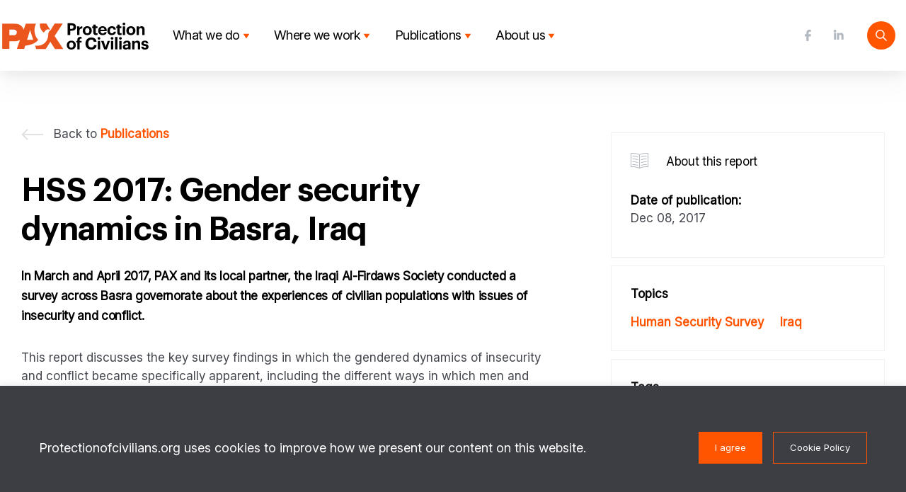

--- FILE ---
content_type: text/html; charset=UTF-8
request_url: https://protectionofcivilians.org/report/human-security-survey-gender-dynamics-in-basra/
body_size: 14529
content:
<!DOCTYPE html>
<html lang="en-US">
<head>
<!-- Google Tag Manager -->
<script>
(function(w,d,s,l,i){w[l]=w[l]||[];w[l].push({'gtm.start':
new Date().getTime(),event:'gtm.js'});var f=d.getElementsByTagName(s)[0],j=d.createElement(s),dl=l!='dataLayer'?'&l='+l:'';j.async=true;j.src='https://www.googletagmanager.com/gtm.js?id='+i+dl;f.parentNode.insertBefore(j,f);})(window,document,'script','dataLayer','GTM-5K8JJQ3');
</script>
<!-- End Google Tag Manager -->

 <!-- Global site tag (gtag.js) - Google Analytics -->
    <script async src="https://www.googletagmanager.com/gtag/js?id=UA-34640091-14"></script>
    <script>
      window.dataLayer = window.dataLayer || [];
      function gtag(){dataLayer.push(arguments);}
      gtag('js', new Date());

      gtag('config', 'UA-34640091-14');
    </script>

<script type="text/javascript">
    (function(c,l,a,r,i,t,y){
        c[a]=c[a]||function(){(c[a].q=c[a].q||[]).push(arguments)};
        t=l.createElement(r);t.async=1;t.src="https://www.clarity.ms/tag/"+i;
        y=l.getElementsByTagName(r)[0];y.parentNode.insertBefore(t,y);
    })(window, document, "clarity", "script", "79ulekpoy0");
</script>

    <meta charset="UTF-8">
    <meta name="viewport" content="width=device-width, initial-scale=1, minimum-scale=1">
    <meta http-equiv="X-UA-Compatible" content="IE=edge">
    <link rel="profile" href="http://gmpg.org/xfn/11">
<title>HSS 2017: Gender security dynamics in Basra, Iraq &#8211; PAX Protection of Civilians</title>
<meta name='robots' content='max-image-preview:large' />
<link rel="alternate" type="application/rss+xml" title="PAX Protection of Civilians &raquo; Feed" href="https://protectionofcivilians.org/feed/" />
<link rel="alternate" type="application/rss+xml" title="PAX Protection of Civilians &raquo; Comments Feed" href="https://protectionofcivilians.org/comments/feed/" />
<link rel="alternate" title="oEmbed (JSON)" type="application/json+oembed" href="https://protectionofcivilians.org/wp-json/oembed/1.0/embed?url=https%3A%2F%2Fprotectionofcivilians.org%2Freport%2Fhuman-security-survey-gender-dynamics-in-basra%2F" />
<link rel="alternate" title="oEmbed (XML)" type="text/xml+oembed" href="https://protectionofcivilians.org/wp-json/oembed/1.0/embed?url=https%3A%2F%2Fprotectionofcivilians.org%2Freport%2Fhuman-security-survey-gender-dynamics-in-basra%2F&#038;format=xml" />
<style id='wp-img-auto-sizes-contain-inline-css' type='text/css'>
img:is([sizes=auto i],[sizes^="auto," i]){contain-intrinsic-size:3000px 1500px}
/*# sourceURL=wp-img-auto-sizes-contain-inline-css */
</style>
<style id='wp-emoji-styles-inline-css' type='text/css'>

	img.wp-smiley, img.emoji {
		display: inline !important;
		border: none !important;
		box-shadow: none !important;
		height: 1em !important;
		width: 1em !important;
		margin: 0 0.07em !important;
		vertical-align: -0.1em !important;
		background: none !important;
		padding: 0 !important;
	}
/*# sourceURL=wp-emoji-styles-inline-css */
</style>
<style id='wp-block-library-inline-css' type='text/css'>
:root{--wp-block-synced-color:#7a00df;--wp-block-synced-color--rgb:122,0,223;--wp-bound-block-color:var(--wp-block-synced-color);--wp-editor-canvas-background:#ddd;--wp-admin-theme-color:#007cba;--wp-admin-theme-color--rgb:0,124,186;--wp-admin-theme-color-darker-10:#006ba1;--wp-admin-theme-color-darker-10--rgb:0,107,160.5;--wp-admin-theme-color-darker-20:#005a87;--wp-admin-theme-color-darker-20--rgb:0,90,135;--wp-admin-border-width-focus:2px}@media (min-resolution:192dpi){:root{--wp-admin-border-width-focus:1.5px}}.wp-element-button{cursor:pointer}:root .has-very-light-gray-background-color{background-color:#eee}:root .has-very-dark-gray-background-color{background-color:#313131}:root .has-very-light-gray-color{color:#eee}:root .has-very-dark-gray-color{color:#313131}:root .has-vivid-green-cyan-to-vivid-cyan-blue-gradient-background{background:linear-gradient(135deg,#00d084,#0693e3)}:root .has-purple-crush-gradient-background{background:linear-gradient(135deg,#34e2e4,#4721fb 50%,#ab1dfe)}:root .has-hazy-dawn-gradient-background{background:linear-gradient(135deg,#faaca8,#dad0ec)}:root .has-subdued-olive-gradient-background{background:linear-gradient(135deg,#fafae1,#67a671)}:root .has-atomic-cream-gradient-background{background:linear-gradient(135deg,#fdd79a,#004a59)}:root .has-nightshade-gradient-background{background:linear-gradient(135deg,#330968,#31cdcf)}:root .has-midnight-gradient-background{background:linear-gradient(135deg,#020381,#2874fc)}:root{--wp--preset--font-size--normal:16px;--wp--preset--font-size--huge:42px}.has-regular-font-size{font-size:1em}.has-larger-font-size{font-size:2.625em}.has-normal-font-size{font-size:var(--wp--preset--font-size--normal)}.has-huge-font-size{font-size:var(--wp--preset--font-size--huge)}.has-text-align-center{text-align:center}.has-text-align-left{text-align:left}.has-text-align-right{text-align:right}.has-fit-text{white-space:nowrap!important}#end-resizable-editor-section{display:none}.aligncenter{clear:both}.items-justified-left{justify-content:flex-start}.items-justified-center{justify-content:center}.items-justified-right{justify-content:flex-end}.items-justified-space-between{justify-content:space-between}.screen-reader-text{border:0;clip-path:inset(50%);height:1px;margin:-1px;overflow:hidden;padding:0;position:absolute;width:1px;word-wrap:normal!important}.screen-reader-text:focus{background-color:#ddd;clip-path:none;color:#444;display:block;font-size:1em;height:auto;left:5px;line-height:normal;padding:15px 23px 14px;text-decoration:none;top:5px;width:auto;z-index:100000}html :where(.has-border-color){border-style:solid}html :where([style*=border-top-color]){border-top-style:solid}html :where([style*=border-right-color]){border-right-style:solid}html :where([style*=border-bottom-color]){border-bottom-style:solid}html :where([style*=border-left-color]){border-left-style:solid}html :where([style*=border-width]){border-style:solid}html :where([style*=border-top-width]){border-top-style:solid}html :where([style*=border-right-width]){border-right-style:solid}html :where([style*=border-bottom-width]){border-bottom-style:solid}html :where([style*=border-left-width]){border-left-style:solid}html :where(img[class*=wp-image-]){height:auto;max-width:100%}:where(figure){margin:0 0 1em}html :where(.is-position-sticky){--wp-admin--admin-bar--position-offset:var(--wp-admin--admin-bar--height,0px)}@media screen and (max-width:600px){html :where(.is-position-sticky){--wp-admin--admin-bar--position-offset:0px}}

/*# sourceURL=wp-block-library-inline-css */
</style><style id='global-styles-inline-css' type='text/css'>
:root{--wp--preset--aspect-ratio--square: 1;--wp--preset--aspect-ratio--4-3: 4/3;--wp--preset--aspect-ratio--3-4: 3/4;--wp--preset--aspect-ratio--3-2: 3/2;--wp--preset--aspect-ratio--2-3: 2/3;--wp--preset--aspect-ratio--16-9: 16/9;--wp--preset--aspect-ratio--9-16: 9/16;--wp--preset--color--black: #000000;--wp--preset--color--cyan-bluish-gray: #abb8c3;--wp--preset--color--white: #FFFFFF;--wp--preset--color--pale-pink: #f78da7;--wp--preset--color--vivid-red: #cf2e2e;--wp--preset--color--luminous-vivid-orange: #ff6900;--wp--preset--color--luminous-vivid-amber: #fcb900;--wp--preset--color--light-green-cyan: #7bdcb5;--wp--preset--color--vivid-green-cyan: #00d084;--wp--preset--color--pale-cyan-blue: #8ed1fc;--wp--preset--color--vivid-cyan-blue: #0693e3;--wp--preset--color--vivid-purple: #9b51e0;--wp--preset--color--orange: #FF5400;--wp--preset--color--blue-light: #BFEEFF;--wp--preset--color--pink: #FFE6ED;--wp--preset--color--yellow: #FFF266;--wp--preset--color--gray: #E3EDED;--wp--preset--color--blue-dark: #0070E0;--wp--preset--color--darker-gray: #646464;--wp--preset--gradient--vivid-cyan-blue-to-vivid-purple: linear-gradient(135deg,rgb(6,147,227) 0%,rgb(155,81,224) 100%);--wp--preset--gradient--light-green-cyan-to-vivid-green-cyan: linear-gradient(135deg,rgb(122,220,180) 0%,rgb(0,208,130) 100%);--wp--preset--gradient--luminous-vivid-amber-to-luminous-vivid-orange: linear-gradient(135deg,rgb(252,185,0) 0%,rgb(255,105,0) 100%);--wp--preset--gradient--luminous-vivid-orange-to-vivid-red: linear-gradient(135deg,rgb(255,105,0) 0%,rgb(207,46,46) 100%);--wp--preset--gradient--very-light-gray-to-cyan-bluish-gray: linear-gradient(135deg,rgb(238,238,238) 0%,rgb(169,184,195) 100%);--wp--preset--gradient--cool-to-warm-spectrum: linear-gradient(135deg,rgb(74,234,220) 0%,rgb(151,120,209) 20%,rgb(207,42,186) 40%,rgb(238,44,130) 60%,rgb(251,105,98) 80%,rgb(254,248,76) 100%);--wp--preset--gradient--blush-light-purple: linear-gradient(135deg,rgb(255,206,236) 0%,rgb(152,150,240) 100%);--wp--preset--gradient--blush-bordeaux: linear-gradient(135deg,rgb(254,205,165) 0%,rgb(254,45,45) 50%,rgb(107,0,62) 100%);--wp--preset--gradient--luminous-dusk: linear-gradient(135deg,rgb(255,203,112) 0%,rgb(199,81,192) 50%,rgb(65,88,208) 100%);--wp--preset--gradient--pale-ocean: linear-gradient(135deg,rgb(255,245,203) 0%,rgb(182,227,212) 50%,rgb(51,167,181) 100%);--wp--preset--gradient--electric-grass: linear-gradient(135deg,rgb(202,248,128) 0%,rgb(113,206,126) 100%);--wp--preset--gradient--midnight: linear-gradient(135deg,rgb(2,3,129) 0%,rgb(40,116,252) 100%);--wp--preset--font-size--small: 13px;--wp--preset--font-size--medium: 20px;--wp--preset--font-size--large: 36px;--wp--preset--font-size--x-large: 42px;--wp--preset--spacing--20: 0.44rem;--wp--preset--spacing--30: 0.67rem;--wp--preset--spacing--40: 1rem;--wp--preset--spacing--50: 1.5rem;--wp--preset--spacing--60: 2.25rem;--wp--preset--spacing--70: 3.38rem;--wp--preset--spacing--80: 5.06rem;--wp--preset--shadow--natural: 6px 6px 9px rgba(0, 0, 0, 0.2);--wp--preset--shadow--deep: 12px 12px 50px rgba(0, 0, 0, 0.4);--wp--preset--shadow--sharp: 6px 6px 0px rgba(0, 0, 0, 0.2);--wp--preset--shadow--outlined: 6px 6px 0px -3px rgb(255, 255, 255), 6px 6px rgb(0, 0, 0);--wp--preset--shadow--crisp: 6px 6px 0px rgb(0, 0, 0);}:where(.is-layout-flex){gap: 0.5em;}:where(.is-layout-grid){gap: 0.5em;}body .is-layout-flex{display: flex;}.is-layout-flex{flex-wrap: wrap;align-items: center;}.is-layout-flex > :is(*, div){margin: 0;}body .is-layout-grid{display: grid;}.is-layout-grid > :is(*, div){margin: 0;}:where(.wp-block-columns.is-layout-flex){gap: 2em;}:where(.wp-block-columns.is-layout-grid){gap: 2em;}:where(.wp-block-post-template.is-layout-flex){gap: 1.25em;}:where(.wp-block-post-template.is-layout-grid){gap: 1.25em;}.has-black-color{color: var(--wp--preset--color--black) !important;}.has-cyan-bluish-gray-color{color: var(--wp--preset--color--cyan-bluish-gray) !important;}.has-white-color{color: var(--wp--preset--color--white) !important;}.has-pale-pink-color{color: var(--wp--preset--color--pale-pink) !important;}.has-vivid-red-color{color: var(--wp--preset--color--vivid-red) !important;}.has-luminous-vivid-orange-color{color: var(--wp--preset--color--luminous-vivid-orange) !important;}.has-luminous-vivid-amber-color{color: var(--wp--preset--color--luminous-vivid-amber) !important;}.has-light-green-cyan-color{color: var(--wp--preset--color--light-green-cyan) !important;}.has-vivid-green-cyan-color{color: var(--wp--preset--color--vivid-green-cyan) !important;}.has-pale-cyan-blue-color{color: var(--wp--preset--color--pale-cyan-blue) !important;}.has-vivid-cyan-blue-color{color: var(--wp--preset--color--vivid-cyan-blue) !important;}.has-vivid-purple-color{color: var(--wp--preset--color--vivid-purple) !important;}.has-black-background-color{background-color: var(--wp--preset--color--black) !important;}.has-cyan-bluish-gray-background-color{background-color: var(--wp--preset--color--cyan-bluish-gray) !important;}.has-white-background-color{background-color: var(--wp--preset--color--white) !important;}.has-pale-pink-background-color{background-color: var(--wp--preset--color--pale-pink) !important;}.has-vivid-red-background-color{background-color: var(--wp--preset--color--vivid-red) !important;}.has-luminous-vivid-orange-background-color{background-color: var(--wp--preset--color--luminous-vivid-orange) !important;}.has-luminous-vivid-amber-background-color{background-color: var(--wp--preset--color--luminous-vivid-amber) !important;}.has-light-green-cyan-background-color{background-color: var(--wp--preset--color--light-green-cyan) !important;}.has-vivid-green-cyan-background-color{background-color: var(--wp--preset--color--vivid-green-cyan) !important;}.has-pale-cyan-blue-background-color{background-color: var(--wp--preset--color--pale-cyan-blue) !important;}.has-vivid-cyan-blue-background-color{background-color: var(--wp--preset--color--vivid-cyan-blue) !important;}.has-vivid-purple-background-color{background-color: var(--wp--preset--color--vivid-purple) !important;}.has-black-border-color{border-color: var(--wp--preset--color--black) !important;}.has-cyan-bluish-gray-border-color{border-color: var(--wp--preset--color--cyan-bluish-gray) !important;}.has-white-border-color{border-color: var(--wp--preset--color--white) !important;}.has-pale-pink-border-color{border-color: var(--wp--preset--color--pale-pink) !important;}.has-vivid-red-border-color{border-color: var(--wp--preset--color--vivid-red) !important;}.has-luminous-vivid-orange-border-color{border-color: var(--wp--preset--color--luminous-vivid-orange) !important;}.has-luminous-vivid-amber-border-color{border-color: var(--wp--preset--color--luminous-vivid-amber) !important;}.has-light-green-cyan-border-color{border-color: var(--wp--preset--color--light-green-cyan) !important;}.has-vivid-green-cyan-border-color{border-color: var(--wp--preset--color--vivid-green-cyan) !important;}.has-pale-cyan-blue-border-color{border-color: var(--wp--preset--color--pale-cyan-blue) !important;}.has-vivid-cyan-blue-border-color{border-color: var(--wp--preset--color--vivid-cyan-blue) !important;}.has-vivid-purple-border-color{border-color: var(--wp--preset--color--vivid-purple) !important;}.has-vivid-cyan-blue-to-vivid-purple-gradient-background{background: var(--wp--preset--gradient--vivid-cyan-blue-to-vivid-purple) !important;}.has-light-green-cyan-to-vivid-green-cyan-gradient-background{background: var(--wp--preset--gradient--light-green-cyan-to-vivid-green-cyan) !important;}.has-luminous-vivid-amber-to-luminous-vivid-orange-gradient-background{background: var(--wp--preset--gradient--luminous-vivid-amber-to-luminous-vivid-orange) !important;}.has-luminous-vivid-orange-to-vivid-red-gradient-background{background: var(--wp--preset--gradient--luminous-vivid-orange-to-vivid-red) !important;}.has-very-light-gray-to-cyan-bluish-gray-gradient-background{background: var(--wp--preset--gradient--very-light-gray-to-cyan-bluish-gray) !important;}.has-cool-to-warm-spectrum-gradient-background{background: var(--wp--preset--gradient--cool-to-warm-spectrum) !important;}.has-blush-light-purple-gradient-background{background: var(--wp--preset--gradient--blush-light-purple) !important;}.has-blush-bordeaux-gradient-background{background: var(--wp--preset--gradient--blush-bordeaux) !important;}.has-luminous-dusk-gradient-background{background: var(--wp--preset--gradient--luminous-dusk) !important;}.has-pale-ocean-gradient-background{background: var(--wp--preset--gradient--pale-ocean) !important;}.has-electric-grass-gradient-background{background: var(--wp--preset--gradient--electric-grass) !important;}.has-midnight-gradient-background{background: var(--wp--preset--gradient--midnight) !important;}.has-small-font-size{font-size: var(--wp--preset--font-size--small) !important;}.has-medium-font-size{font-size: var(--wp--preset--font-size--medium) !important;}.has-large-font-size{font-size: var(--wp--preset--font-size--large) !important;}.has-x-large-font-size{font-size: var(--wp--preset--font-size--x-large) !important;}
/*# sourceURL=global-styles-inline-css */
</style>

<style id='classic-theme-styles-inline-css' type='text/css'>
/*! This file is auto-generated */
.wp-block-button__link{color:#fff;background-color:#32373c;border-radius:9999px;box-shadow:none;text-decoration:none;padding:calc(.667em + 2px) calc(1.333em + 2px);font-size:1.125em}.wp-block-file__button{background:#32373c;color:#fff;text-decoration:none}
/*# sourceURL=/wp-includes/css/classic-themes.min.css */
</style>
<link rel='stylesheet' id='cookie-law-info-css' href='https://protectionofcivilians.org/wp-content/plugins/cookie-law-info/public/css/cookie-law-info-public.css?ver=2.0.2' type='text/css' media='all' />
<link rel='stylesheet' id='cookie-law-info-gdpr-css' href='https://protectionofcivilians.org/wp-content/plugins/cookie-law-info/public/css/cookie-law-info-gdpr.css?ver=2.0.2' type='text/css' media='all' />
<link rel='stylesheet' id='iconFont-css' href='https://protectionofcivilians.org/wp-content/plugins/paxPostTypes/paxCustomPostTypeIcons-v1.0/style.css?ver=6.9' type='text/css' media='all' />
<link rel='stylesheet' id='wp-bootstrap-starter-bootstrap-css-css' href='https://protectionofcivilians.org/wp-content/themes/paxTheme/inc/assets/css/bootstrap.min.css?ver=6.9' type='text/css' media='all' />
<link rel='stylesheet' id='wp-bootstrap-starter-fontawesome-cdn-css' href='https://protectionofcivilians.org/wp-content/themes/paxTheme/inc/assets/css/fontawesome.min.css?ver=6.9' type='text/css' media='all' />
<link rel='stylesheet' id='wp-bootstrap-starter-style-css' href='https://protectionofcivilians.org/wp-content/themes/paxTheme/style.css?ver=6.9' type='text/css' media='all' />
<link rel='stylesheet' id='paxBootstrapOverride-css' href='https://protectionofcivilians.org/wp-content/themes/paxTheme/bootstrapoverride.css?ver=6.9' type='text/css' media='all' />
<script type="text/javascript" src="https://protectionofcivilians.org/wp-includes/js/jquery/jquery.min.js?ver=3.7.1" id="jquery-core-js"></script>
<script type="text/javascript" src="https://protectionofcivilians.org/wp-includes/js/jquery/jquery-migrate.min.js?ver=3.4.1" id="jquery-migrate-js"></script>
<script type="text/javascript" src="https://protectionofcivilians.org/wp-content/plugins/paxBlocks/blocks/pax-tabs/paxtabs.js?ver=6.9" id="paxTabs-js"></script>
<script type="text/javascript" id="cookie-law-info-js-extra">
/* <![CDATA[ */
var Cli_Data = {"nn_cookie_ids":[],"cookielist":[],"non_necessary_cookies":[],"ccpaEnabled":"","ccpaRegionBased":"","ccpaBarEnabled":"","strictlyEnabled":["necessary","obligatoire"],"ccpaType":"gdpr","js_blocking":"1","custom_integration":"","triggerDomRefresh":"","secure_cookies":""};
var cli_cookiebar_settings = {"animate_speed_hide":"500","animate_speed_show":"500","background":"#3d3d44","border":"#b1a6a6c2","border_on":"","button_1_button_colour":"#3d3d44","button_1_button_hover":"#313136","button_1_link_colour":"#fff","button_1_as_button":"1","button_1_new_win":"","button_2_button_colour":"#3d3d44","button_2_button_hover":"#313136","button_2_link_colour":"#ffffff","button_2_as_button":"1","button_2_hidebar":"","button_3_button_colour":"#dedfe0","button_3_button_hover":"#b2b2b3","button_3_link_colour":"#333333","button_3_as_button":"1","button_3_new_win":"","button_4_button_colour":"#000","button_4_button_hover":"#000000","button_4_link_colour":"#333333","button_4_as_button":"","button_7_button_colour":"#61a229","button_7_button_hover":"#4e8221","button_7_link_colour":"#fff","button_7_as_button":"1","button_7_new_win":"","font_family":"inherit","header_fix":"","notify_animate_hide":"1","notify_animate_show":"","notify_div_id":"#cookie-law-info-bar","notify_position_horizontal":"right","notify_position_vertical":"bottom","scroll_close":"","scroll_close_reload":"","accept_close_reload":"","reject_close_reload":"","showagain_tab":"","showagain_background":"#fff","showagain_border":"#000","showagain_div_id":"#cookie-law-info-again","showagain_x_position":"100px","text":"#ffffff","show_once_yn":"","show_once":"10000","logging_on":"","as_popup":"","popup_overlay":"1","bar_heading_text":"","cookie_bar_as":"banner","popup_showagain_position":"bottom-right","widget_position":"left"};
var log_object = {"ajax_url":"https://protectionofcivilians.org/wp-admin/admin-ajax.php"};
//# sourceURL=cookie-law-info-js-extra
/* ]]> */
</script>
<script type="text/javascript" src="https://protectionofcivilians.org/wp-content/plugins/cookie-law-info/public/js/cookie-law-info-public.js?ver=2.0.2" id="cookie-law-info-js"></script>
<script type="text/javascript" src="https://protectionofcivilians.org/wp-content/plugins/paxBlocks/blocks/pax-image-overlay-home/paxCustom.js?ver=1.0.0" id="paxCustom-js"></script>
<link rel="https://api.w.org/" href="https://protectionofcivilians.org/wp-json/" /><link rel="alternate" title="JSON" type="application/json" href="https://protectionofcivilians.org/wp-json/wp/v2/report/1378" /><link rel="EditURI" type="application/rsd+xml" title="RSD" href="https://protectionofcivilians.org/xmlrpc.php?rsd" />
<meta name="generator" content="WordPress 6.9" />
<link rel="canonical" href="https://protectionofcivilians.org/report/human-security-survey-gender-dynamics-in-basra/" />
<link rel='shortlink' href='https://protectionofcivilians.org/?p=1378' />
<style type='text/css'>
			iframe{
				max-width: 100%;
				border: 0px;
			}
		</style><link rel="pingback" href="https://protectionofcivilians.org/xmlrpc.php">    <style type="text/css">
        #page-sub-header { background: #fff; }
    </style>
    <link rel="icon" href="https://protectionofcivilians.org/wp-content/uploads/2024/12/cropped-Middel-1600-32x32.png" sizes="32x32" />
<link rel="icon" href="https://protectionofcivilians.org/wp-content/uploads/2024/12/cropped-Middel-1600-192x192.png" sizes="192x192" />
<link rel="apple-touch-icon" href="https://protectionofcivilians.org/wp-content/uploads/2024/12/cropped-Middel-1600-180x180.png" />
<meta name="msapplication-TileImage" content="https://protectionofcivilians.org/wp-content/uploads/2024/12/cropped-Middel-1600-270x270.png" />
<link rel="preconnect" href="https://fonts.googleapis.com">
<link rel="preconnect" href="https://fonts.gstatic.com" crossorigin>
<link href="https://fonts.googleapis.com/css2?family=Inter:opsz@14..32&display=swap" rel="stylesheet">
<link rel='stylesheet' id='paxPluginsStyle-css' href='https://protectionofcivilians.org/wp-content/plugins/paxPostTypes/paxPostTypesStyle.css?ver=6.9' type='text/css' media='all' />
<link rel='stylesheet' id='cookie-law-info-table-css' href='https://protectionofcivilians.org/wp-content/plugins/cookie-law-info/public/css/cookie-law-info-table.css?ver=2.0.2' type='text/css' media='all' />
</head>


<body class="wp-singular report-template-default single single-report postid-1378 wp-theme-paxTheme">

<!-- Google Tag Manager (noscript) -->
<noscript><iframe src="https://www.googletagmanager.com/ns.html?id=GTM-5K8JJQ3" height="0" width="0" style="display:none;visibility:hidden"></iframe></noscript>
<!-- End Google Tag Manager (noscript) -->


<div id="page" class="site">
	<a class="skip-link screen-reader-text" href="#content">Skip to content</a>
<div class="marginTopDummy"></div>
    <header id="masthead" class="site-header fixed-top navbar-light" role="banner" >

        <div class="container" style="position: relative">
          <div class="fullWidthWhite2"></div>
          <div class="row navBar">

            <div class="col-6 col-xl-2 col-lg-2 col-md-2 mx-auto" style="text-align: center; z-index: 2">
                <div class="navLogoOverlay" onClick="window.location.href = 'https://protectionofcivilians.org/';">
                <object  class="navLogo" data="
                https://protectionofcivilians.org/wp-content/themes/paxTheme/assets/custom/paxLogo.svg                " type="image/svg+xml">
                </object>
                <!-- <img class="navLogo" src=" -->
                                <!-- "> -->
                </div>
                <a href="https://protectionofcivilians.org/">
              </a>
            </div>

            <div class="d-none d-md-block col-xl-7 col-lg-7 col-md-9">
              <div class="jNavItemContainer"><div class="jNavItem hasDropdown" data-id="0"><a href="https://protectionofcivilians.org/what-we-do/">What we do</a><div id="menuSubSymbol"><img><img src="https://protectionofcivilians.org/wp-content/themes/paxTheme/assets/custom/Navigation/Polygon1.svg"></div></div></div><div class="jNavItemContainer"><div class="jNavItem hasDropdown" data-id="1"><a href="https://protectionofcivilians.org/where-we-work/">Where we work</a><div id="menuSubSymbol"><img><img src="https://protectionofcivilians.org/wp-content/themes/paxTheme/assets/custom/Navigation/Polygon1.svg"></div></div></div><div class="jNavItemContainer"><div class="jNavItem hasDropdown" data-id="2"><a href="https://protectionofcivilians.org/publications/">Publications</a><div id="menuSubSymbol"><img><img src="https://protectionofcivilians.org/wp-content/themes/paxTheme/assets/custom/Navigation/Polygon1.svg"></div></div></div><div class="jNavItemContainer"><div class="jNavItem hasDropdown" data-id="3"><a href="https://protectionofcivilians.org/aboutus/">About us</a><div id="menuSubSymbol"><img><img src="https://protectionofcivilians.org/wp-content/themes/paxTheme/assets/custom/Navigation/Polygon1.svg"></div></div></div>            </div>

            <div class="d-none d-md-block col-xl-3 col-lg-3 col-md-1">
              <div class="navIconsContainer">
                <div class="searchIconHeaderContainer">
                  <a class="searchIconHeader" href="https://protectionofcivilians.org/?s"><img src="https://protectionofcivilians.org/wp-content/themes/paxTheme/assets/custom/search.svg"></a>
                  <a class="searchIconHeaderHover" href="https://protectionofcivilians.org/?s"><img src="https://protectionofcivilians.org/wp-content/themes/paxTheme/assets/custom/searchHover.svg"></a>
                </div>
                <div class="socialIconsNav d-none d-lg-block">
                  <a class="socialIconHeader" target="black" href="https://www.linkedin.com/showcase/pax-protection-of-civilians/">
                    <img src="https://protectionofcivilians.org/wp-content/themes/paxTheme/assets/custom/Navigation/Icons/LinkedIn.svg">
                    <img class="hoverIcon" src="https://protectionofcivilians.org/wp-content/themes/paxTheme/assets/custom/Navigation/Icons/LinkedInOrange.svg">
                  </a>
                  <a class="socialIconHeader" target="black" href="https://www.facebook.com/HSSPAX">
                    <img src="https://protectionofcivilians.org/wp-content/themes/paxTheme/assets/custom/Navigation/Icons/FB.svg">
                    <img class="hoverIcon" src="https://protectionofcivilians.org/wp-content/themes/paxTheme/assets/custom/Navigation/Icons/FBOrange.svg">
                  </a>
                </div>
              </div>
            </div>

            <div class="col-12 d-sm-block d-md-none hamburger">
              <a id="crossIcon" href="#" onClick="toggleMobileMenu()">
                <img src="https://protectionofcivilians.org/wp-content/themes/paxTheme/assets/custom/cross.svg">
              </a>
              <a id="menuIcon" href="#" onClick="toggleMobileMenu()">
                <img src="https://protectionofcivilians.org/wp-content/themes/paxTheme/assets/custom/menu.svg">
              </a>
            </div>



          </div>
          <div id="subMenu0" class="jNavSubMenu container"><div class="fullWidthWhite2 darkGrey"></div><div id="blokje" style="margin-top: -1.3rem; float: left; position: absolute; left: 1rem; z-index: -1"><img class="" width="40px" src="https://protectionofcivilians.org/wp-content/themes/paxTheme/assets/custom/waveDark.svg"></div><div id="testt"><div class="jNavItemSub"><a href="https://protectionofcivilians.org/what-we-do/how-we-work/">How we work</a></div><div class="jNavItemSub"><a href="https://protectionofcivilians.org/what-we-do/humansecuritysurvey/">Human Security Survey</a></div><div class="jNavItemSub"><a href="https://protectionofcivilians.org/what-we-do/civilian-protection-monitor/">Civilian Protection Monitor</a></div><div class="jNavItemSub"><a href="https://protectionofcivilians.org/what-we-do/events/">Events</a></div></div></div><div id="subMenu1" class="jNavSubMenu container"><div class="fullWidthWhite2 darkGrey"></div><div id="blokje" style="margin-top: -1.3rem; float: left; position: absolute; left: 1rem; z-index: -1"><img class="" width="40px" src="https://protectionofcivilians.org/wp-content/themes/paxTheme/assets/custom/waveDark.svg"></div><div id="testt"><div class="jNavItemSub"><a href="https://protectionofcivilians.org/where-we-work/burkina-faso/">Burkina Faso</a></div><div class="jNavItemSub"><a href="https://protectionofcivilians.org/where-we-work/iraq/">Iraq</a></div><div class="jNavItemSub"><a href="https://protectionofcivilians.org/where-we-work/south-sudan/">South Sudan</a></div><div class="jNavItemSub"><a href="https://protectionofcivilians.org/where-we-work/global/">Global</a></div></div></div><div id="subMenu2" class="jNavSubMenu container"><div class="fullWidthWhite2 darkGrey"></div><div id="blokje" style="margin-top: -1.3rem; float: left; position: absolute; left: 1rem; z-index: -1"><img class="" width="40px" src="https://protectionofcivilians.org/wp-content/themes/paxTheme/assets/custom/waveDark.svg"></div><div id="testt"><div class="jNavItemSub"><a href="https://protectionofcivilians.org/publications/news/">News</a></div><div class="jNavItemSub"><a href="https://protectionofcivilians.org/publications/reports/">Reports</a></div><div class="jNavItemSub"><a href="https://protectionofcivilians.org/publications/infographics/">Infographics</a></div><div class="jNavItemSub"><a href="https://protectionofcivilians.org/publications/videos/">Videos</a></div></div></div><div id="subMenu3" class="jNavSubMenu container"><div class="fullWidthWhite2 darkGrey"></div><div id="blokje" style="margin-top: -1.3rem; float: left; position: absolute; left: 1rem; z-index: -1"><img class="" width="40px" src="https://protectionofcivilians.org/wp-content/themes/paxTheme/assets/custom/waveDark.svg"></div><div id="testt"><div class="jNavItemSub"><a href="https://protectionofcivilians.org/aboutus/our-team/">Our team</a></div><div class="jNavItemSub"><a href="https://protectionofcivilians.org/aboutus/partners/">Partners</a></div></div></div>        </div>
    </header>
    <div class="container-fluid menuMobile">
      <div class="row compensatePadding">
        <div class="col-12 jNavItem"><a href="https://protectionofcivilians.org/what-we-do/">What we do</a></div><div class="col-12 jNavItem jNavSubItem"><a href="https://protectionofcivilians.org/what-we-do/how-we-work/">How we work</a></div><div class="col-12 jNavItem jNavSubItem"><a href="https://protectionofcivilians.org/what-we-do/humansecuritysurvey/">Human Security Survey</a></div><div class="col-12 jNavItem jNavSubItem"><a href="https://protectionofcivilians.org/what-we-do/civilian-protection-monitor/">Civilian Protection Monitor</a></div><div class="col-12 jNavItem jNavSubItem"><a href="https://protectionofcivilians.org/what-we-do/events/">Events</a></div><div class="col-12 jNavItem"><a href="https://protectionofcivilians.org/where-we-work/">Where we work</a></div><div class="col-12 jNavItem jNavSubItem"><a href="https://protectionofcivilians.org/where-we-work/burkina-faso/">Burkina Faso</a></div><div class="col-12 jNavItem jNavSubItem"><a href="https://protectionofcivilians.org/where-we-work/iraq/">Iraq</a></div><div class="col-12 jNavItem jNavSubItem"><a href="https://protectionofcivilians.org/where-we-work/south-sudan/">South Sudan</a></div><div class="col-12 jNavItem jNavSubItem"><a href="https://protectionofcivilians.org/where-we-work/global/">Global</a></div><div class="col-12 jNavItem"><a href="https://protectionofcivilians.org/publications/">Publications</a></div><div class="col-12 jNavItem jNavSubItem"><a href="https://protectionofcivilians.org/publications/news/">News</a></div><div class="col-12 jNavItem jNavSubItem"><a href="https://protectionofcivilians.org/publications/reports/">Reports</a></div><div class="col-12 jNavItem jNavSubItem"><a href="https://protectionofcivilians.org/publications/infographics/">Infographics</a></div><div class="col-12 jNavItem jNavSubItem"><a href="https://protectionofcivilians.org/publications/videos/">Videos</a></div><div class="col-12 jNavItem"><a href="https://protectionofcivilians.org/aboutus/">About us</a></div><div class="col-12 jNavItem jNavSubItem"><a href="https://protectionofcivilians.org/aboutus/our-team/">Our team</a></div><div class="col-12 jNavItem jNavSubItem"><a href="https://protectionofcivilians.org/aboutus/partners/">Partners</a></div>       </div> <!-- row -->
       <div class="row mobileMenuSearchContainer">
      <div class="col-12 jNavItem searchTxt">
        <a href="https://protectionofcivilians.org/?s">
        <img src="https://protectionofcivilians.org/wp-content/themes/paxTheme/assets/custom/search_nav.svg">
        Search
      </a></div>
      <div class="col-12 jNavItem">
        <div class="socialIconsNav">
          <a href="www.google.com"><img src="https://protectionofcivilians.org/wp-content/themes/paxTheme/assets/custom/Navigation/Icons/FBGrey.svg"></a>
          <a href="#"><img src="https://protectionofcivilians.org/wp-content/themes/paxTheme/assets/custom/Navigation/Icons/LinkedInGrey.svg"></a>
          <a href="#"><img src="https://protectionofcivilians.org/wp-content/themes/paxTheme/assets/custom/Navigation/Icons/TwitterGrey.svg"></a>
        </div>
      </div>
      </div>
    </div> <!-- row -->
    </div>

	<div id="content" class="site-content">
		<div class="container">
			<!-- <div class="row"> -->
	</div>
	<div class="container-fluid" style="background:#fff">
		<div class="container">
			<section id="primary" class="content-area">
				<div id="main" class="site-main" role="main">

					<div class="row paxPTL">
						  <div class="col-12 col-md-8 publicationMainBlock">
    <img style="margin-right: 8px" src=https://protectionofcivilians.org/wp-content/themes/paxTheme/assets/custom/arrow.svg>
    Back to <a href="https://protectionofcivilians.org/publications">Publications</a>
    <h1 class="paxPageTitle paxPageTitleBreadcrumbAbove ">HSS 2017: Gender security dynamics in Basra, Iraq</h1><h4 class="postIntro "><strong>In March and April 2017, PAX and its local partner, the Iraqi Al-Firdaws Society conducted a survey across Basra governorate about the experiences of civilian populations with issues of insecurity and conflict. </h4></strong><div class=""><p>This report discusses the key survey findings in which the gendered dynamics of insecurity and conflict became specifically apparent, including the different ways in which men and women in Basra experience and perceive insecurity.</p>
</div>  </div>
  						  <div class="col-12 col-md-4">
    <div class="sideBarContainer">
  		<div class="sideBarTitle">
  			<!-- <img style="display: inline-block;" src=https://protectionofcivilians.org/wp-content/themes/paxTheme/assets/custom/grey/report.svg> -->
        <div class="sidebarIcon"><span class="paxCustomPostTypeIcons paxIcon-report publicationIcon"></span></div>  			<h4 style="display: inline-block;">About this report</h4>
  		</div>

  		<h5>Date of publication:</h5>
  		<p>Dec 08, 2017</p>
          </div> <!-- sidebarContainer -->

    <div class="sideBarContainer marginBottom"><h5 class="">Topics</h5><a class="topicLink" href="https://protectionofcivilians.org/topic/human-security-survey/">Human Security Survey</a><a class="topicLink" href="https://protectionofcivilians.org/topic/iraq/">Iraq</a></div><div class="sideBarContainer"><h5 class="noMarginBottom">Tags</h5><a href="https://protectionofcivilians.org/tag/basra"><div class="tagButton">Basra</div></a><a href="https://protectionofcivilians.org/tag/gender"><div class="tagButton">Gender</div></a><a href="https://protectionofcivilians.org/tag/human-security-survey"><div class="tagButton">Human Security Survey</div></a><a href="https://protectionofcivilians.org/tag/iraq"><div class="tagButton">Iraq</div></a></div><div class="sideBarContainer" style="padding: 0px"><div class="row" style="padding: 28px"><div class="col-3" style="padding: 0px"><img width="1054" height="1492" src="https://protectionofcivilians.org/wp-content/uploads/2021/05/Schermafbeelding-2021-05-11-om-20.13.51.png" class="attachment-post-thumbnail size-post-thumbnail wp-post-image" alt="" decoding="async" fetchpriority="high" srcset="https://protectionofcivilians.org/wp-content/uploads/2021/05/Schermafbeelding-2021-05-11-om-20.13.51.png 1054w, https://protectionofcivilians.org/wp-content/uploads/2021/05/Schermafbeelding-2021-05-11-om-20.13.51-212x300.png 212w, https://protectionofcivilians.org/wp-content/uploads/2021/05/Schermafbeelding-2021-05-11-om-20.13.51-723x1024.png 723w, https://protectionofcivilians.org/wp-content/uploads/2021/05/Schermafbeelding-2021-05-11-om-20.13.51-768x1087.png 768w" sizes="(max-width: 1054px) 100vw, 1054px" /></div><div class="downloadSectionTxt col-9"><h5>HSS 2017: Gender security dynamics in Basra, Iraq</h5><p>Dec 08, 2017</p><div class="wp-block-button is-style-outline is-style-outline--1"><a target="_blank" download class="wp-block-button__link wp-element-button" href="https://protectionofcivilians.org/wp-content/uploads/reports/171208_Basra-Gender-Dynamics.pdf">Download</a></div></div></div></div>	</div> <!-- col-4 -->
  					</div>

					<h2>Read the document here</h2><div class="row pdfContainer"><div class="col-12"><a class="fullscreen-mode" href="https://protectionofcivilians.org/themencode-pdf-viewer-sc/?tnc_pvfw=ZmlsZT1odHRwczovL3Byb3RlY3Rpb25vZmNpdmlsaWFucy5vcmcvd3AtY29udGVudC91cGxvYWRzL3JlcG9ydHMvMTcxMjA4X0Jhc3JhLUdlbmRlci1EeW5hbWljcy5wZGYmc2V0dGluZ3M9MTExMTExMTExMTExMTExMTEwMCZsYW5nPWVuLVVT#page=&zoom=auto&pagemode=none" target="_blank">Fullscreen Mode</a><br><iframe width="100%" height="800" src="https://protectionofcivilians.org/themencode-pdf-viewer-sc/?tnc_pvfw=ZmlsZT1odHRwczovL3Byb3RlY3Rpb25vZmNpdmlsaWFucy5vcmcvd3AtY29udGVudC91cGxvYWRzL3JlcG9ydHMvMTcxMjA4X0Jhc3JhLUdlbmRlci1EeW5hbWljcy5wZGYmc2V0dGluZ3M9MTExMTExMTExMTExMTExMTEwMCZsYW5nPWVuLVVT#page=&zoom=auto&pagemode=none" title="PDF"></iframe></div></div><div class="row videoContainer"></div>				</div><!-- #main -->
			</section><!-- #primary -->
		</div> <!-- Innter container -->
	</div> <!-- fluid  container -->

  <div class="container otherRelevantPublications">
    <div class="row">
      <div class="col-12" style="text-align: center">
        <h2 >Other relevant publications</h2>
      </div>
      <div class="col-xl-6 col-lg-6 col-md-12 col-sm-12 mx-lg-0 mx-md-auto publicationBlock"><div class="hoverArea" onClick="window.location='https://protectionofcivilians.org/infographic/hss-2025-data-summary-from-diyala-iraq-english/'"><div class="row"><div class="col-5 publicationThumbnail"><div class="reportThumbnailContainer"><img src="https://protectionofcivilians.org/wp-content/uploads/2025/11/page01-1-212x300.jpg"></div></div><div class="col-7"><div style="position: absolute; background: #fff; width: calc(100% - 30px); height: 100%"><div style="z-index: 0" class="leftWhiteDummy"></div></div><div class="publicationBlockTextContainer"><div class="titleSection"><span class="paxCustomPostTypeIcons paxIcon-infographic publicationIcon"></span><h6>infographic</h6></div><h5>HSS 2025: Data summary from Diyala, Iraq (English)</h5><div class="bottomSection"><a href="https://protectionofcivilians.org/infographic/hss-2025-data-summary-from-diyala-iraq-english/">Read more</a></div></div></div></div></div></div><div class="col-xl-6 col-lg-6 col-md-12 col-sm-12 mx-lg-0 mx-md-auto publicationBlock"><div class="hoverArea" onClick="window.location='https://protectionofcivilians.org/infographic/hss-2025-data-summary-from-central-equatoria-state-south-sudan/'"><div class="row"><div class="col-5 publicationThumbnail"><div class="reportThumbnailContainer"><img src="https://protectionofcivilians.org/wp-content/uploads/2025/10/page01-212x300.jpg"></div></div><div class="col-7"><div style="position: absolute; background: #fff; width: calc(100% - 30px); height: 100%"><div style="z-index: 0" class="leftWhiteDummy"></div></div><div class="publicationBlockTextContainer"><div class="titleSection"><span class="paxCustomPostTypeIcons paxIcon-infographic publicationIcon"></span><h6>infographic</h6></div><h5>HSS 2025: Data summary from Central Equatoria State, South Sudan</h5><div class="bottomSection"><a href="https://protectionofcivilians.org/infographic/hss-2025-data-summary-from-central-equatoria-state-south-sudan/">Read more</a></div></div></div></div></div></div><div class="col-xl-6 col-lg-6 col-md-12 col-sm-12 mx-lg-0 mx-md-auto publicationBlock"><div class="hoverArea" onClick="window.location='https://protectionofcivilians.org/infographic/hss-2025-data-summary-from-greater-yirol-lakes-state-south-sudan/'"><div class="row"><div class="col-5 publicationThumbnail"><div class="reportThumbnailContainer"><img src="https://protectionofcivilians.org/wp-content/uploads/2025/09/page01-212x300.jpg"></div></div><div class="col-7"><div style="position: absolute; background: #fff; width: calc(100% - 30px); height: 100%"><div style="z-index: 0" class="leftWhiteDummy"></div></div><div class="publicationBlockTextContainer"><div class="titleSection"><span class="paxCustomPostTypeIcons paxIcon-infographic publicationIcon"></span><h6>infographic</h6></div><h5>HSS 2025: Data summary from Greater Yirol (Lakes State), South Sudan</h5><div class="bottomSection"><a href="https://protectionofcivilians.org/infographic/hss-2025-data-summary-from-greater-yirol-lakes-state-south-sudan/">Read more</a></div></div></div></div></div></div>    </div>
  </div>
  			<!-- </div> .row -->
		</div><!-- .container -->
	</div><!-- #content -->

		
<div class="newsletterBackground">
  <div id="mc_embed_signup" class="container newsletterContainer">
    <form action="https://protectionofcivilians.us17.list-manage.com/subscribe/post?u=9bd430929409e311665966bf3&amp;id=f263224dae" method="post" id="mc-embedded-subscribe-form" name="mc-embedded-subscribe-form" class="validate" target="_blank" novalidate>
      <div id="mc_embed_signup_scroll" class="row">
        <div class="col-xl-3 col-md-12 newsletterMainText">
          <div>
            <h4>Subscribe to our newsletter</h4>
            <p>And receive the latest news about our projects on a monthly basis.</p>
          </div>
        </div>
        <div class="col-xl-2 col-md-12 col-sm-12 newsletterInputFieldContainer">
          <div>
            <label for="fisrtName"><h6>First name</h6></label>
            <input value="" name="FNAME" id="fisrtName" type="text" class="form-control" placeholder="First name">
          </div>
        </div>
        <div class="col-xl-2 col-md-12 col-sm-12 newsletterInputFieldContainer">
          <div>
            <label for="lastName"><h6>Last name</h6></label>
            <input value="" name="LNAME" id="lastName" type="text" class="form-control" placeholder="Last name">
          </div>
        </div>
        <div class="col-xl-2 col-md-12 col-sm-12 newsletterInputFieldContainer">
          <div>
            <label for="formMail"><h6>E-mail</h6></label>
            <input type="email" value="" name="EMAIL" id="formMail" class="form-control" placeholder="Your e-mail">
          </div>
        </div>

        <div id="mce-responses" class="clear">
      		<div class="response" id="mce-error-response" style="display:none"></div>
      		<div class="response" id="mce-success-response" style="display:none"></div>
      	</div>    <!-- real people should not fill this in and expect good things - do not remove this or risk form bot signups-->
        <div style="position: absolute; left: -5000px;" aria-hidden="true"><input type="text" name="b_9bd430929409e311665966bf3_f263224dae" tabindex="-1" value=""></div>

        <!-- Using two buttons for different screen size -->
        <div class="col-12 col-xl-3 col-md-12 newsletterButtonContainerXl newsletterButtonContainerSm">
          <div class="newsLetterButton">
            <input name="subscribe" id="mc-embedded-subscribe" class="newsLetterButtonInput" type="submit" value="Yes, keep me updated">
          </div>
        </div>

        <!-- <div class="d-xl-none col-xl-3 col-md-12 newsletterButtonContainerSm">
          <div class="newsLetterButton">
            <input name="subscribe" id="mc-embedded-subscribe" class="newsLetterButtonInput" type="submit" value="Yes, keep me up-to-date">
          </div>
        </div> -->

      </div>
    </form>
  </div>
</div>
		<div class="blokje">
			<img src=" https://protectionofcivilians.org/wp-content/themes/paxTheme/assets/custom/wave.svg ">
		</div>
	<footer id="colophon" class="site-footer" role="contentinfo">
		<!-- <div class="container-fluid footerBackground"> -->

			<div class="container footerContainer" style="position: relative;">

				<div class="fullWidthWhite2" style="background: #E3EDED"></div>
				<div class="row">
					<div class="d-none d-md-block col-xl-3 col-md-3 footerCol">
						<h4>Topics</h4>
						<div class="footerPageLink""><a href="https://protectionofcivilians.org/what-we-do/">What we do</a></div><div class="footerPageLink""><a href="https://protectionofcivilians.org/where-we-work/">Where we work</a></div><div class="footerPageLink""><a href="https://protectionofcivilians.org/publications/">News & Publications</a></div>
						</div>
						<div class="d-none d-md-block col-xl-3 col-md-3 footerCol">
							<h4>More about PoC</h4>
							<div class="footerPageLink""><a href="https://protectionofcivilians.org/about-us/">About Us</a></div><div class="footerPageLink""><a href="https://protectionofcivilians.org/privacy/">Privacy</a></div>						</div>
						<div class="col-xl-4 col-md-6 footerCol">
							<h4>About us</h4>
							<p>
								This is the website of the PAX Protection of Civilians program. On the ground in regions of conflict, we work with local civilians to identify their security needs and priorities, and enable security actors to design and implement strategies to better protect civilians against the destructive effects of war.<br />
<br />
<i>This program is implemented in cooperation with The Netherlands Ministry of Foreign Affairs.</i>							</p>
						</div>

						<div class="col-xl-2 col-md-12 col-sm-12">
							<div class="row footerCol">
								<div class="col-xl-12 col-md-6 col-sm-6 col-xs-6 getInTouch">
									<h4>Get in touch</h4>
									<div id="emailFooterLink"><a href="mailto:PoC@paxforpeace.nl">PoC@paxforpeace.nl</a></div>									<div><a href="tel:"></a></div>								</div>
								<div class="col-xl-12 col-md-6 col-sm-6 col-xs-6">
									<h4>Visit us at</h4>
										<p>Sint Jacobsstraat 12<br />
3511 BS Utrecht<br />
The Netherlands</p>								</div>
							</div>
						</div>
					</div>
				</div>
			</div>

			<!-- <div class="container-fluid footerBottomBackground"> -->
				<div class="container footerBottomContainer" style="position: relative">
					<div class="fullWidthWhite2" style="background: #000000; z-index: 0"></div>
					<div class="row">
						<div class="col-xl-10 col-lg-10 col-md-8 col-sm-8 col-xs-12 siteInfo  order-2 order-sm-1">
							<div class="h7Dummy">
								Copyright &copy;
								PAX (2026)							</div>
														<a class="textLink" href=https://www.paxforpeace.nl/>Visit the PAX website</a>
							<a class="d-sm-block d-md-none nonetextLink" href=https://protectionofcivilians.org/?page_id=141>Privacy policy</a>

						</div>
						<div id="socialsRight" class="col-lg-2 col-xl-2 col-md-4 col-sm-4 col-xs-12 order-1 order-sm-12">
							<div class="socials-footer">
								<div class="socialIconContainer"><a target="_blank" href="https://www.facebook.com/HSSPAX"><img class="socialIconFooter" src="https://protectionofcivilians.org/wp-content/themes/paxTheme/assets/custom/FB.svg"></a>								<a class="filledIcon" target="_blank" href="https://www.facebook.com/HSSPAX"><img class="socialIconFooter" src="https://protectionofcivilians.org/wp-content/themes/paxTheme/assets/custom/FBHover.svg"></a></div>								<div class="socialIconContainer"><a target="_blank" href="https://www.linkedin.com/showcase/pax-protection-of-civilians/"><img class="socialIconFooter" src="https://protectionofcivilians.org/wp-content/themes/paxTheme/assets/custom/LinkedIn.svg"></a>								<a class="filledIcon" target="_blank" href="https://www.linkedin.com/showcase/pax-protection-of-civilians/"><img class="socialIconFooter" src="https://protectionofcivilians.org/wp-content/themes/paxTheme/assets/custom/LinkedInHover.svg"></a></div>							</div>
						</div>
					</div>
				<!-- </div> -->
			<!-- </div> -->

	</footer><!-- #colophon -->
</div><!-- #page -->

<script type="speculationrules">
{"prefetch":[{"source":"document","where":{"and":[{"href_matches":"/*"},{"not":{"href_matches":["/wp-*.php","/wp-admin/*","/wp-content/uploads/*","/wp-content/*","/wp-content/plugins/*","/wp-content/themes/paxTheme/*","/*\\?(.+)"]}},{"not":{"selector_matches":"a[rel~=\"nofollow\"]"}},{"not":{"selector_matches":".no-prefetch, .no-prefetch a"}}]},"eagerness":"conservative"}]}
</script>
<!--googleoff: all--><div id="cookie-law-info-bar" data-nosnippet="true"><span><div class="cli-bar-container cli-style-v2"><div class="cli-bar-message"><div style="font-size: large">Protectionofcivilians.org uses cookies to improve how we present our content on this website.</div></div><div class="cli-bar-btn_container"><a role='button' tabindex='0' data-cli_action="accept" id="cookie_action_close_header"  class="medium cli-plugin-button cli-plugin-main-button cookie_action_close_header cli_action_button" style="display:inline-block; ">I agree</a> <a href='https://protectionofcivilians.org/privacy/cookie-policy/' id="CONSTANT_OPEN_URL" target="_blank"  class="medium cli-plugin-button cli-plugin-main-link" style="display:inline-block;" >Cookie Policy</a></div></span></div><div id="cookie-law-info-again" style="display:none;" data-nosnippet="true"><span id="cookie_hdr_showagain">Manage consent</span></div><div class="cli-modal" data-nosnippet="true" id="cliSettingsPopup" tabindex="-1" role="dialog" aria-labelledby="cliSettingsPopup" aria-hidden="true">
  <div class="cli-modal-dialog" role="document">
	<div class="cli-modal-content cli-bar-popup">
	  	<button type="button" class="cli-modal-close" id="cliModalClose">
			<svg class="" viewBox="0 0 24 24"><path d="M19 6.41l-1.41-1.41-5.59 5.59-5.59-5.59-1.41 1.41 5.59 5.59-5.59 5.59 1.41 1.41 5.59-5.59 5.59 5.59 1.41-1.41-5.59-5.59z"></path><path d="M0 0h24v24h-24z" fill="none"></path></svg>
			<span class="wt-cli-sr-only">Close</span>
	  	</button>
	  	<div class="cli-modal-body">
			<div class="cli-container-fluid cli-tab-container">
	<div class="cli-row">
		<div class="cli-col-12 cli-align-items-stretch cli-px-0">
			<div class="cli-privacy-overview">
				<h4>Privacy Overview</h4>				<div class="cli-privacy-content">
					<div class="cli-privacy-content-text">This website uses cookies to improve your experience while you navigate through the website. Out of these, the cookies that are categorized as necessary are stored on your browser as they are essential for the working of basic functionalities of the website. We also use third-party cookies that help us analyze and understand how you use this website. These cookies will be stored in your browser only with your consent. You also have the option to opt-out of these cookies. But opting out of some of these cookies may affect your browsing experience.</div>
				</div>
				<a class="cli-privacy-readmore"  aria-label="Show more" tabindex="0" role="button" data-readmore-text="Show more" data-readless-text="Show less"></a>			</div>
		</div>
		<div class="cli-col-12 cli-align-items-stretch cli-px-0 cli-tab-section-container">
												<div class="cli-tab-section">
						<div class="cli-tab-header">
							<a role="button" tabindex="0" class="cli-nav-link cli-settings-mobile" data-target="necessary" data-toggle="cli-toggle-tab">
								Necessary							</a>
							<div class="wt-cli-necessary-checkbox">
                        <input type="checkbox" class="cli-user-preference-checkbox"  id="wt-cli-checkbox-necessary" data-id="checkbox-necessary" checked="checked"  />
                        <label class="form-check-label" for="wt-cli-checkbox-necessary">Necessary</label>
                    </div>
                    <span class="cli-necessary-caption">Always Enabled</span> 						</div>
						<div class="cli-tab-content">
							<div class="cli-tab-pane cli-fade" data-id="necessary">
								<p>Necessary cookies are absolutely essential for the website to function properly. These cookies ensure basic functionalities and security features of the website, anonymously.
<table class="cookielawinfo-row-cat-table cookielawinfo-winter"><thead><tr><th class="cookielawinfo-column-1">Cookie</th><th class="cookielawinfo-column-3">Duration</th><th class="cookielawinfo-column-4">Description</th></tr></thead><tbody><tr class="cookielawinfo-row"><td class="cookielawinfo-column-1">cookielawinfo-checkbox-analytics</td><td class="cookielawinfo-column-3">11 months</td><td class="cookielawinfo-column-4">This cookie is set by GDPR Cookie Consent plugin. The cookie is used to store the user consent for the cookies in the category "Analytics".</td></tr><tr class="cookielawinfo-row"><td class="cookielawinfo-column-1">cookielawinfo-checkbox-functional</td><td class="cookielawinfo-column-3">11 months</td><td class="cookielawinfo-column-4">The cookie is set by GDPR cookie consent to record the user consent for the cookies in the category "Functional".</td></tr><tr class="cookielawinfo-row"><td class="cookielawinfo-column-1">cookielawinfo-checkbox-functional</td><td class="cookielawinfo-column-3">11 months</td><td class="cookielawinfo-column-4">The cookie is set by GDPR cookie consent to record the user consent for the cookies in the category "Functional".</td></tr><tr class="cookielawinfo-row"><td class="cookielawinfo-column-1">cookielawinfo-checkbox-necessary</td><td class="cookielawinfo-column-3">11 months</td><td class="cookielawinfo-column-4">This cookie is set by GDPR Cookie Consent plugin. The cookies is used to store the user consent for the cookies in the category "Necessary".</td></tr><tr class="cookielawinfo-row"><td class="cookielawinfo-column-1">cookielawinfo-checkbox-others</td><td class="cookielawinfo-column-3">11 months</td><td class="cookielawinfo-column-4">This cookie is set by GDPR Cookie Consent plugin. The cookie is used to store the user consent for the cookies in the category "Other.</td></tr><tr class="cookielawinfo-row"><td class="cookielawinfo-column-1">cookielawinfo-checkbox-performance</td><td class="cookielawinfo-column-3">11 months</td><td class="cookielawinfo-column-4">This cookie is set by GDPR Cookie Consent plugin. The cookie is used to store the user consent for the cookies in the category "Performance".</td></tr><tr class="cookielawinfo-row"><td class="cookielawinfo-column-1">viewed_cookie_policy</td><td class="cookielawinfo-column-3">11 months</td><td class="cookielawinfo-column-4">The cookie is set by the GDPR Cookie Consent plugin and is used to store whether or not user has consented to the use of cookies. It does not store any personal data.</td></tr></tbody></table></p>
							</div>
						</div>
					</div>
																	<div class="cli-tab-section">
						<div class="cli-tab-header">
							<a role="button" tabindex="0" class="cli-nav-link cli-settings-mobile" data-target="functional" data-toggle="cli-toggle-tab">
								Functional							</a>
							<div class="cli-switch">
                        <input type="checkbox" id="wt-cli-checkbox-functional" class="cli-user-preference-checkbox"  data-id="checkbox-functional"  />
                        <label for="wt-cli-checkbox-functional" class="cli-slider" data-cli-enable="Enabled" data-cli-disable="Disabled"><span class="wt-cli-sr-only">Functional</span></label>
                    </div>						</div>
						<div class="cli-tab-content">
							<div class="cli-tab-pane cli-fade" data-id="functional">
								<p>Functional cookies help to perform certain functionalities like sharing the content of the website on social media platforms, collect feedbacks, and other third-party features.
</p>
							</div>
						</div>
					</div>
																	<div class="cli-tab-section">
						<div class="cli-tab-header">
							<a role="button" tabindex="0" class="cli-nav-link cli-settings-mobile" data-target="performance" data-toggle="cli-toggle-tab">
								Performance							</a>
							<div class="cli-switch">
                        <input type="checkbox" id="wt-cli-checkbox-performance" class="cli-user-preference-checkbox"  data-id="checkbox-performance"  />
                        <label for="wt-cli-checkbox-performance" class="cli-slider" data-cli-enable="Enabled" data-cli-disable="Disabled"><span class="wt-cli-sr-only">Performance</span></label>
                    </div>						</div>
						<div class="cli-tab-content">
							<div class="cli-tab-pane cli-fade" data-id="performance">
								<p>Performance cookies are used to understand and analyze the key performance indexes of the website which helps in delivering a better user experience for the visitors.
</p>
							</div>
						</div>
					</div>
																	<div class="cli-tab-section">
						<div class="cli-tab-header">
							<a role="button" tabindex="0" class="cli-nav-link cli-settings-mobile" data-target="analytics" data-toggle="cli-toggle-tab">
								Analytics							</a>
							<div class="cli-switch">
                        <input type="checkbox" id="wt-cli-checkbox-analytics" class="cli-user-preference-checkbox"  data-id="checkbox-analytics"  />
                        <label for="wt-cli-checkbox-analytics" class="cli-slider" data-cli-enable="Enabled" data-cli-disable="Disabled"><span class="wt-cli-sr-only">Analytics</span></label>
                    </div>						</div>
						<div class="cli-tab-content">
							<div class="cli-tab-pane cli-fade" data-id="analytics">
								<p>Analytical cookies are used to understand how visitors interact with the website. These cookies help provide information on metrics the number of visitors, bounce rate, traffic source, etc.
</p>
							</div>
						</div>
					</div>
																	<div class="cli-tab-section">
						<div class="cli-tab-header">
							<a role="button" tabindex="0" class="cli-nav-link cli-settings-mobile" data-target="advertisement" data-toggle="cli-toggle-tab">
								Advertisement							</a>
							<div class="cli-switch">
                        <input type="checkbox" id="wt-cli-checkbox-advertisement" class="cli-user-preference-checkbox"  data-id="checkbox-advertisement"  />
                        <label for="wt-cli-checkbox-advertisement" class="cli-slider" data-cli-enable="Enabled" data-cli-disable="Disabled"><span class="wt-cli-sr-only">Advertisement</span></label>
                    </div>						</div>
						<div class="cli-tab-content">
							<div class="cli-tab-pane cli-fade" data-id="advertisement">
								<p>Advertisement cookies are used to provide visitors with relevant ads and marketing campaigns. These cookies track visitors across websites and collect information to provide customized ads.
</p>
							</div>
						</div>
					</div>
																	<div class="cli-tab-section">
						<div class="cli-tab-header">
							<a role="button" tabindex="0" class="cli-nav-link cli-settings-mobile" data-target="others" data-toggle="cli-toggle-tab">
								Others							</a>
							<div class="cli-switch">
                        <input type="checkbox" id="wt-cli-checkbox-others" class="cli-user-preference-checkbox"  data-id="checkbox-others"  />
                        <label for="wt-cli-checkbox-others" class="cli-slider" data-cli-enable="Enabled" data-cli-disable="Disabled"><span class="wt-cli-sr-only">Others</span></label>
                    </div>						</div>
						<div class="cli-tab-content">
							<div class="cli-tab-pane cli-fade" data-id="others">
								<p>Other uncategorized cookies are those that are being analyzed and have not been classified into a category as yet.
</p>
							</div>
						</div>
					</div>
										</div>
	</div>
</div>
	  	</div>
	  	<div class="cli-modal-footer">
			<div class="wt-cli-element cli-container-fluid cli-tab-container">
				<div class="cli-row">
					<div class="cli-col-12 cli-align-items-stretch cli-px-0">
						<div class="cli-tab-footer wt-cli-privacy-overview-actions">
						
															<a id="wt-cli-privacy-save-btn" role="button" tabindex="0" data-cli-action="accept" class="wt-cli-privacy-btn cli_setting_save_button wt-cli-privacy-accept-btn cli-btn">SAVE & ACCEPT</a>
													</div>
						
					</div>
				</div>
			</div>
		</div>
	</div>
  </div>
</div>
<div class="cli-modal-backdrop cli-fade cli-settings-overlay"></div>
<div class="cli-modal-backdrop cli-fade cli-popupbar-overlay"></div>
<!--googleon: all--><script type="text/javascript" src="https://protectionofcivilians.org/wp-content/plugins/paxPostTypes/photoslider.js?ver=1.0.0" id="jCarouselTwo-js"></script>
<script type="text/javascript" src="https://protectionofcivilians.org/wp-content/plugins/paxPostTypes/./projectSelector.js?ver=1.0.0" id="projectSelector-js"></script>
<script type="text/javascript" src="https://protectionofcivilians.org/wp-content/themes/paxTheme/inc/assets/js/popper.min.js?ver=6.9" id="wp-bootstrap-starter-popper-js"></script>
<script type="text/javascript" src="https://protectionofcivilians.org/wp-content/themes/paxTheme/inc/assets/js/bootstrap.min.js?ver=6.9" id="wp-bootstrap-starter-bootstrapjs-js"></script>
<script type="text/javascript" src="https://protectionofcivilians.org/wp-content/themes/paxTheme/inc/assets/js/theme-script.min.js?ver=6.9" id="wp-bootstrap-starter-themejs-js"></script>
<script type="text/javascript" src="https://protectionofcivilians.org/wp-content/themes/paxTheme/inc/assets/js/skip-link-focus-fix.min.js?ver=20151215" id="wp-bootstrap-starter-skip-link-focus-fix-js"></script>
<script type="text/javascript" src="https://protectionofcivilians.org/wp-content/themes/paxTheme/js/paxSearch.js?ver=3.7.0" id="paxSearch-js"></script>
<script type="text/javascript" src="https://protectionofcivilians.org/wp-content/themes/paxTheme/js/paxMotion.js?ver=3.7.0" id="paxMotion-js"></script>
<script type="text/javascript" src="https://protectionofcivilians.org/wp-content/themes/paxTheme/js/paxPartnerCaroussel.js?ver=3.7.0" id="paxPartnerCaroussel-js"></script>
<script type="text/javascript" src="https://protectionofcivilians.org/wp-content/themes/paxTheme/js/otherTopicsCaroussel.js?ver=3.7.0" id="otherTopicsCaroussel-js"></script>
<script type="text/javascript" id="paxMain-js-extra">
/* <![CDATA[ */
var ajax_object = {"ajax_url":"https://protectionofcivilians.org/wp-admin/admin-ajax.php"};
//# sourceURL=paxMain-js-extra
/* ]]> */
</script>
<script type="text/javascript" src="https://protectionofcivilians.org/wp-content/themes/paxTheme/js/paxMain.js?ver=6.9" id="paxMain-js"></script>
<script id="wp-emoji-settings" type="application/json">
{"baseUrl":"https://s.w.org/images/core/emoji/17.0.2/72x72/","ext":".png","svgUrl":"https://s.w.org/images/core/emoji/17.0.2/svg/","svgExt":".svg","source":{"concatemoji":"https://protectionofcivilians.org/wp-includes/js/wp-emoji-release.min.js?ver=6.9"}}
</script>
<script type="module">
/* <![CDATA[ */
/*! This file is auto-generated */
const a=JSON.parse(document.getElementById("wp-emoji-settings").textContent),o=(window._wpemojiSettings=a,"wpEmojiSettingsSupports"),s=["flag","emoji"];function i(e){try{var t={supportTests:e,timestamp:(new Date).valueOf()};sessionStorage.setItem(o,JSON.stringify(t))}catch(e){}}function c(e,t,n){e.clearRect(0,0,e.canvas.width,e.canvas.height),e.fillText(t,0,0);t=new Uint32Array(e.getImageData(0,0,e.canvas.width,e.canvas.height).data);e.clearRect(0,0,e.canvas.width,e.canvas.height),e.fillText(n,0,0);const a=new Uint32Array(e.getImageData(0,0,e.canvas.width,e.canvas.height).data);return t.every((e,t)=>e===a[t])}function p(e,t){e.clearRect(0,0,e.canvas.width,e.canvas.height),e.fillText(t,0,0);var n=e.getImageData(16,16,1,1);for(let e=0;e<n.data.length;e++)if(0!==n.data[e])return!1;return!0}function u(e,t,n,a){switch(t){case"flag":return n(e,"\ud83c\udff3\ufe0f\u200d\u26a7\ufe0f","\ud83c\udff3\ufe0f\u200b\u26a7\ufe0f")?!1:!n(e,"\ud83c\udde8\ud83c\uddf6","\ud83c\udde8\u200b\ud83c\uddf6")&&!n(e,"\ud83c\udff4\udb40\udc67\udb40\udc62\udb40\udc65\udb40\udc6e\udb40\udc67\udb40\udc7f","\ud83c\udff4\u200b\udb40\udc67\u200b\udb40\udc62\u200b\udb40\udc65\u200b\udb40\udc6e\u200b\udb40\udc67\u200b\udb40\udc7f");case"emoji":return!a(e,"\ud83e\u1fac8")}return!1}function f(e,t,n,a){let r;const o=(r="undefined"!=typeof WorkerGlobalScope&&self instanceof WorkerGlobalScope?new OffscreenCanvas(300,150):document.createElement("canvas")).getContext("2d",{willReadFrequently:!0}),s=(o.textBaseline="top",o.font="600 32px Arial",{});return e.forEach(e=>{s[e]=t(o,e,n,a)}),s}function r(e){var t=document.createElement("script");t.src=e,t.defer=!0,document.head.appendChild(t)}a.supports={everything:!0,everythingExceptFlag:!0},new Promise(t=>{let n=function(){try{var e=JSON.parse(sessionStorage.getItem(o));if("object"==typeof e&&"number"==typeof e.timestamp&&(new Date).valueOf()<e.timestamp+604800&&"object"==typeof e.supportTests)return e.supportTests}catch(e){}return null}();if(!n){if("undefined"!=typeof Worker&&"undefined"!=typeof OffscreenCanvas&&"undefined"!=typeof URL&&URL.createObjectURL&&"undefined"!=typeof Blob)try{var e="postMessage("+f.toString()+"("+[JSON.stringify(s),u.toString(),c.toString(),p.toString()].join(",")+"));",a=new Blob([e],{type:"text/javascript"});const r=new Worker(URL.createObjectURL(a),{name:"wpTestEmojiSupports"});return void(r.onmessage=e=>{i(n=e.data),r.terminate(),t(n)})}catch(e){}i(n=f(s,u,c,p))}t(n)}).then(e=>{for(const n in e)a.supports[n]=e[n],a.supports.everything=a.supports.everything&&a.supports[n],"flag"!==n&&(a.supports.everythingExceptFlag=a.supports.everythingExceptFlag&&a.supports[n]);var t;a.supports.everythingExceptFlag=a.supports.everythingExceptFlag&&!a.supports.flag,a.supports.everything||((t=a.source||{}).concatemoji?r(t.concatemoji):t.wpemoji&&t.twemoji&&(r(t.twemoji),r(t.wpemoji)))});
//# sourceURL=https://protectionofcivilians.org/wp-includes/js/wp-emoji-loader.min.js
/* ]]> */
</script>
</body>
</html>


--- FILE ---
content_type: text/html; charset=UTF-8
request_url: https://protectionofcivilians.org/themencode-pdf-viewer-sc/?tnc_pvfw=ZmlsZT1odHRwczovL3Byb3RlY3Rpb25vZmNpdmlsaWFucy5vcmcvd3AtY29udGVudC91cGxvYWRzL3JlcG9ydHMvMTcxMjA4X0Jhc3JhLUdlbmRlci1EeW5hbWljcy5wZGYmc2V0dGluZ3M9MTExMTExMTExMTExMTExMTEwMCZsYW5nPWVuLVVT
body_size: 7008
content:
<!DOCTYPE html>
<!--
Copyright 2012 Mozilla Foundation

Licensed under the Apache License, Version 2.0 (the "License");
you may not use this file except in compliance with the License.
You may obtain a copy of the License at

    http://www.apache.org/licenses/LICENSE-2.0

Unless required by applicable law or agreed to in writing, software
distributed under the License is distributed on an "AS IS" BASIS,
WITHOUT WARRANTIES OR CONDITIONS OF ANY KIND, either express or implied.
See the License for the specific language governing permissions and
limitations under the License.

Adobe CMap resources are covered by their own copyright but the same license:

    Copyright 1990-2015 Adobe Systems Incorporated.

See https://github.com/adobe-type-tools/cmap-resources
-->
<html dir="ltr" mozdisallowselectionprint>
  <head>
    <meta charset="utf-8">
    <meta name="viewport" content="width=device-width, initial-scale=1, maximum-scale=1">
    <meta name="google" content="notranslate">
    <meta http-equiv="X-UA-Compatible" content="IE=edge">
    <link rel="icon" href="">
    <title>171208_Basra-Gender-Dynamics - PAX Protection of Civilians</title>
    <script type="text/javascript" src="https://protectionofcivilians.org/wp-content/plugins/pdf-viewer-for-wordpress/tnc-resources/jquery-3.4.1.min.js?9.2"></script>
    <link rel="stylesheet" href="https://protectionofcivilians.org/wp-content/plugins/pdf-viewer-for-wordpress/web/viewer.css?9.2"/>
    <link rel="stylesheet" href="https://protectionofcivilians.org/wp-content/plugins/pdf-viewer-for-wordpress/web/schemes/midnight-calm.css"/>

    <script type="text/javascript" src="https://protectionofcivilians.org/wp-content/plugins/pdf-viewer-for-wordpress/web/compatibility.js?9.2"></script>

    <link rel="resource" type="application/l10n" href="https://protectionofcivilians.org/wp-content/plugins/pdf-viewer-for-wordpress/web/locale/locale.properties" >
    <script type="text/javascript" src="https://protectionofcivilians.org/wp-content/plugins/pdf-viewer-for-wordpress/build/pdf.js?9.2"></script>

    <script type="text/javascript" src="https://protectionofcivilians.org/wp-content/plugins/pdf-viewer-for-wordpress/web/debugger.js?9.2"></script>
    <script type="text/javascript" src="https://protectionofcivilians.org/wp-content/plugins/pdf-viewer-for-wordpress/tnc-resources/pinch-zoom.js?9.2"></script>
    <script src="https://protectionofcivilians.org/wp-content/plugins/pdf-viewer-for-wordpress/tnc-resources/jquery.modal.min.js?9.2"></script>
    <link rel="stylesheet" href="https://protectionofcivilians.org/wp-content/plugins/pdf-viewer-for-wordpress/tnc-resources/jquery.modal.min.css?9.2" />
  
    <meta property="og:image" content="https://protectionofcivilians.org/wp-content/plugins/pdf-viewer-for-wordpress/images/thumb.png">
    <meta name="twitter:card" content="summary_large_image">
    
     <script type="text/javascript">
      var tnc_locale = 'en-US';
      var tnc_imageResourcesPath = "https://protectionofcivilians.org/wp-content/plugins/pdf-viewer-for-wordpress/web/images/";
      var tnc_workerSrc = "https://protectionofcivilians.org/wp-content/plugins/pdf-viewer-for-wordpress/build/pdf.worker.js?9.2";
      var tnc_cMapUrl = "https://protectionofcivilians.org/wp-content/plugins/pdf-viewer-for-wordpress/web/cmaps/";
      var tnc_cMapPacked = true;

      var fto = "aHR0cHM6Ly9wcm90ZWN0aW9ub2ZjaXZpbGlhbnMub3JnL3dwLWNvbnRlbnQvdXBsb2Fkcy9yZXBvcnRzLzE3MTIwOF9CYXNyYS1HZW5kZXItRHluYW1pY3MucGRm";
      var tnc_print = "1";
      var tnc_dl = "1";
      var tnc_scroll_default = 0;
      var tnc_spread_default = 0;
      
     </script>
     <script type="text/javascript" src="https://protectionofcivilians.org/wp-content/plugins/pdf-viewer-for-wordpress/web/viewer.js?9.2"></script>
      
       <!-- $PVFW_FB: additional files included -->
    <script src="https://protectionofcivilians.org/wp-content/plugins/pdf-viewer-for-wordpress/tnc-resources/turn.min.js?9.2"></script>
    <link rel="stylesheet" href="https://protectionofcivilians.org/wp-content/plugins/pdf-viewer-for-wordpress/web/pdf-turn/pdf-turn.css?9.2">
    <script src="https://protectionofcivilians.org/wp-content/plugins/pdf-viewer-for-wordpress/web/pdf-turn/pdf-turn.js?9.2"></script>

    <style type="text/css">
        #loadingBar{
          background: ;
          border-bottom: 1px solid ;
        }
        #tnc-share{
          display: none;
          position: absolute !important;
          margin-top: 32px;
          left: 100px;
          padding: 4px 2px;
        }
        .logo_text a img {
          max-width: 120px;
        }
        .s-btn-style{
          border: 0;
          border-radius: 4px;
          moz-border-radius: 4px;
          color: #ffffff;
          padding: 8px 20px;
          font-weight: bold;
          background: #0a772b;
          margin: 10px 0;
        }
        .r-btn-style{
          border: 0;
          border-radius: 4px;
          moz-border-radius: 4px;
          color: #ffffff;
          padding: 8px 20px;
          font-weight: bold;
          background: #d20808;
          margin: 10px 0;
        }
        .send-to-friend h3{
          text-align: center;
          margin: 10px 0;
        }
        .send-to-friend input[type="text"], .send-to-friend input[type="email"]{
          margin: 10px 0;
          padding: 5px 10px;
          border: 1px solid #eee;
          width: 90%;
          max-width: 100%;
        }
        .send-to-friend textarea{
          margin: 10px 0;
          padding: 5px 10px;
          border: 1px solid #eee;
          width: 90%;
          max-width: 100%;
        }
        .email-result{
          margin: 10px 0;
          text-align: center;
          font-weight: bold;
        }
        @media only screen and (max-width: 380px){
          #tnc-share{
            left: 0px;
            top:0px;
          }
        }
        @media only screen and (max-width: 900px){
          .logo_text {
            display: none;
          }
        }
        #overlayContainer{
          top:0;
          left: 0;
        }
        @media print{
          #overlayContainer{
            display: none;
          }
        }
        html .secondaryToolbarButton:before {
            display: none!important;
        }
        html .secondaryToolbarButton {
            padding-left: 0px!important;
        }
        html .secondaryToolbarButton {
            text-align: center!important; 
        }
        
            </style>
      </head>

  <body tabindex="1" >
    <div id="outerContainer">

      <div id="sidebarContainer">
        <div id="toolbarSidebar">
          <div id="toolbarSidebarLeft">
            <div class="splitToolbarButton toggled">
              <button id="viewThumbnail" class="toolbarButton toggled" title="Show Thumbnails" tabindex="2" data-l10n-id="thumbs">
                 <span data-l10n-id="thumbs_label">Thumbnails</span>
              </button>
              <button id="viewOutline" class="toolbarButton" title="Show Document Outline (double-click to expand/collapse all items)" tabindex="3" data-l10n-id="document_outline">
                 <span data-l10n-id="document_outline_label">Document Outline</span>
              </button>
              <button id="viewAttachments" class="toolbarButton" title="Show Attachments" tabindex="4" data-l10n-id="attachments">
                 <span data-l10n-id="attachments_label">Attachments</span>
              </button>
              <button id="viewLayers" class="toolbarButton" title="Show Layers (double-click to reset all layers to the default state)" tabindex="5" data-l10n-id="layers">
                 <span data-l10n-id="layers_label">Layers</span>
              </button>
            </div>
          </div>
          <div id="toolbarSidebarRight">
            <div id="outlineOptionsContainer" class="hidden">
              <div class="verticalToolbarSeparator"></div>
              <button id="currentOutlineItem" class="toolbarButton" disabled="disabled" title="Find Current Outline Item" tabindex="6" data-l10n-id="current_outline_item">
                <span data-l10n-id="current_outline_item_label">Current Outline Item</span>
              </button>
            </div>
          </div>
        </div>
        <div id="sidebarContent">
          <div id="thumbnailView">
          </div>
          <div id="outlineView" class="hidden">
          </div>
          <div id="attachmentsView" class="hidden">
          </div>
          <div id="layersView" class="hidden">
          </div>
        </div>
        <div id="sidebarResizer"></div>
      </div>  <!-- sidebarContainer -->

      <div id="mainContainer">
        <div style="" class="findbar hidden doorHanger" id="findbar">
          <div id="findbarInputContainer">
            <input id="findInput" class="toolbarField" title="Find" placeholder="Find in document…" tabindex="91" data-l10n-id="find_input">
            <div class="splitToolbarButton">
              <button id="findPrevious" class="toolbarButton findPrevious" title="Find the previous occurrence of the phrase" tabindex="92" data-l10n-id="find_previous">
                <span data-l10n-id="find_previous_label">Previous</span>
              </button>
              <div class="splitToolbarButtonSeparator"></div>
              <button id="findNext" class="toolbarButton findNext" title="Find the next occurrence of the phrase" tabindex="93" data-l10n-id="find_next">
                <span data-l10n-id="find_next_label">Next</span>
              </button>
            </div>
          </div>

          <div id="findbarOptionsOneContainer">
            <input type="checkbox" id="findHighlightAll" class="toolbarField" tabindex="94">
            <label for="findHighlightAll" class="toolbarLabel" data-l10n-id="find_highlight">Highlight all</label>
            <input type="checkbox" id="findMatchCase" class="toolbarField" tabindex="95">
            <label for="findMatchCase" class="toolbarLabel" data-l10n-id="find_match_case_label">Match case</label>
          </div>
          
          <div id="findbarOptionsTwoContainer">
            <input type="checkbox" id="findEntireWord" class="toolbarField" tabindex="96">
            <label for="findEntireWord" class="toolbarLabel" data-l10n-id="find_entire_word_label">Whole words</label>
            <span id="findResultsCount" class="toolbarLabel hidden"></span>
          </div>

            <span id="findResultsCount" class="toolbarLabel hidden"></span>
          </div>

          <div id="findbarMessageContainer">
            <span id="findMsg" class="toolbarLabel"></span>
          </div>
        </div>  <!-- findbar -->

        <div id="secondaryToolbar" class="secondaryToolbar hidden doorHangerRight">
          <div id="secondaryToolbarButtonContainer">
            <button style="" id="secondaryPresentationMode" class="secondaryToolbarButton presentationMode visibleLargeView" title="Switch to Presentation Mode" tabindex="51" data-l10n-id="presentation_mode">
              <span data-l10n-id="presentation_mode_label">Presentation Mode</span>
            </button>

            <button style="" id="secondaryOpenFile" class="secondaryToolbarButton openFile visibleLargeView" title="Open File" tabindex="52" data-l10n-id="open_file">
              <span data-l10n-id="open_file_label">Open</span>
            </button>

            <button style="" id="secondaryPrint" class="secondaryToolbarButton print visibleMediumView" title="Print" tabindex="53" data-l10n-id="print">
              <span data-l10n-id="print_label">Print</span>
            </button>

            <button style="" id="secondaryDownload" class="secondaryToolbarButton download visibleMediumView" title="Download" tabindex="54" data-l10n-id="download">
              <span data-l10n-id="download_label">Download</span>
            </button>

            <a style="" href="#" id="secondaryViewBookmark" class="secondaryToolbarButton bookmark visibleSmallView" title="Current view (copy or open in new window)" tabindex="55" data-l10n-id="bookmark">
              <span data-l10n-id="bookmark_label">Current View</span>
            </a>

            <div class="horizontalToolbarSeparator visibleLargeView"></div>

            <button style="" id="firstPage" class="secondaryToolbarButton firstPage" title="Go to First Page" tabindex="56" data-l10n-id="first_page">
              <span data-l10n-id="first_page_label">Go to First Page</span>
            </button>
            <button style="" id="lastPage" class="secondaryToolbarButton lastPage" title="Go to Last Page" tabindex="57" data-l10n-id="last_page">
              <span data-l10n-id="last_page_label">Go to Last Page</span>
            </button>

            <div class="horizontalToolbarSeparator"></div>

            <button style="" id="pageRotateCw" class="secondaryToolbarButton rotateCw" title="Rotate Clockwise" tabindex="58" data-l10n-id="page_rotate_cw">
              <span data-l10n-id="page_rotate_cw_label">Rotate Clockwise</span>
            </button>
            <button style="" id="pageRotateCcw" class="secondaryToolbarButton rotateCcw" title="Rotate Counterclockwise" tabindex="59" data-l10n-id="page_rotate_ccw">
              <span data-l10n-id="page_rotate_ccw_label">Rotate Counterclockwise</span>
            </button>

            <div class="horizontalToolbarSeparator"></div>

            <button style="" id="cursorSelectTool" class="secondaryToolbarButton selectTool toggled" title="Enable Text Selection Tool" tabindex="60" data-l10n-id="cursor_text_select_tool">
              <span data-l10n-id="cursor_text_select_tool_label">Text Selection Tool</span>
            </button>
            
            <button style="" id="cursorHandTool" class="secondaryToolbarButton handTool" title="Enable Hand Tool" tabindex="61" data-l10n-id="cursor_hand_tool">
              <span data-l10n-id="cursor_hand_tool_label">Hand Tool</span>
            </button>

            <div class="horizontalToolbarSeparator"></div>

            <button style="" id="scrollVertical" class="secondaryToolbarButton scrollModeButtons scrollVertical toggled" title="Use Vertical Scrolling" tabindex="62" data-l10n-id="scroll_vertical">
              <span data-l10n-id="scroll_vertical_label">Vertical Scrolling</span>
            </button>
            <button style="" id="scrollHorizontal" class="secondaryToolbarButton scrollModeButtons scrollHorizontal" title="Use Horizontal Scrolling" tabindex="63" data-l10n-id="scroll_horizontal">
              <span data-l10n-id="scroll_horizontal_label">Horizontal Scrolling</span>
            </button>
            <button style="" id="scrollWrapped" class="secondaryToolbarButton scrollModeButtons scrollWrapped" title="Use Wrapped Scrolling" tabindex="64" data-l10n-id="scroll_wrapped">
              <span data-l10n-id="scroll_wrapped_label">Wrapped Scrolling</span>
            </button>

            <!-- $PVFW_FB: bookflip button -->
            <button style="" id="bookFlip" class="secondaryToolbarButton scrollModeButtons bookFlip" title="Flip Book Style" tabindex="65" data-l10n-id="book_flip">
              <span data-l10n-id="book_flip_label">Flip Book</span>
            </button>

            <div class="horizontalToolbarSeparator scrollModeButtons"></div>

            <button style="" id="spreadNone" class="secondaryToolbarButton spreadModeButtons spreadNone toggled" title="Do not join page spreads" tabindex="66" data-l10n-id="spread_none">
              <span data-l10n-id="spread_none_label">No Spreads</span>
            </button>
            <button style="" id="spreadOdd" class="secondaryToolbarButton spreadModeButtons spreadOdd" title="Join page spreads starting with odd-numbered pages" tabindex="67" data-l10n-id="spread_odd">
              <span data-l10n-id="spread_odd_label">Odd Spreads</span>
            </button>
            <button style="" id="spreadEven" class="secondaryToolbarButton spreadModeButtons spreadEven" title="Join page spreads starting with even-numbered pages" tabindex="68" data-l10n-id="spread_even">
              <span data-l10n-id="spread_even_label">Even Spreads</span>
            </button>

            <div class="horizontalToolbarSeparator spreadModeButtons"></div>

            <button style="" id="documentProperties" class="secondaryToolbarButton documentProperties" title="Document Properties…" tabindex="69" data-l10n-id="document_properties">

              <span data-l10n-id="document_properties_label">Document Properties…</span>
            </button>
          </div>
        </div>  <!-- secondaryToolbar -->

        <div class="toolbar">
          <div id="toolbarContainer">
            <div id="toolbarViewer">
              <div id="toolbarViewerLeft">
                <button style="" id="sidebarToggle" class="toolbarButton" title="Toggle Sidebar" tabindex="11" data-l10n-id="toggle_sidebar">
                  <span data-l10n-id="toggle_sidebar_label">Toggle Sidebar</span>
                </button>
                <div class="toolbarButtonSpacer"></div>
                <button style="" id="viewFind" class="toolbarButton" title="Find in Document" tabindex="12" data-l10n-id="findbar">
                  <span data-l10n-id="findbar_label">Find</span>
                </button>
                <div style="" class="splitToolbarButton hiddenSmallView">
                  <button class="toolbarButton pageUp" title="Previous Page" id="previous" tabindex="13" data-l10n-id="previous">
                    <span data-l10n-id="previous_label">Previous</span>
                  </button>
                  <div class="splitToolbarButtonSeparator"></div>
                  <button class="toolbarButton pageDown" title="Next Page" id="next" tabindex="14" data-l10n-id="next">
                    <span data-l10n-id="next_label">Next</span>
                  </button>
                </div>

                <input style="" type="number" id="pageNumber" class="toolbarField pageNumber" title="Page" value="1" size="4" min="1" tabindex="15" data-l10n-id="page" autocomplete="off">
                <span style="" id="numPages" class="toolbarLabel"></span>
                <span class="social_icon_d" id="open_slink" style=""></span>
                
                <div class="tnc_social_share" id="tnc-share" style="display: none;">
                                      <ul>
                      <li><a href="https://www.facebook.com/sharer/sharer.php?u=https://protectionofcivilians.org/themencode-pdf-viewer-sc/?tnc_pvfw=ZmlsZT1odHRwczovL3Byb3RlY3Rpb25vZmNpdmlsaWFucy5vcmcvd3AtY29udGVudC91cGxvYWRzL3JlcG9ydHMvMTcxMjA4X0Jhc3JhLUdlbmRlci1EeW5hbWljcy5wZGYmc2V0dGluZ3M9MTExMTExMTExMTExMTExMTEwMCZsYW5nPWVuLVVT" target="_blank" class="tnc_fb">Facebook</a></li>
                      <li><a href="https://twitter.com/intent/tweet?url=https://protectionofcivilians.org/themencode-pdf-viewer-sc/?tnc_pvfw=ZmlsZT1odHRwczovL3Byb3RlY3Rpb25vZmNpdmlsaWFucy5vcmcvd3AtY29udGVudC91cGxvYWRzL3JlcG9ydHMvMTcxMjA4X0Jhc3JhLUdlbmRlci1EeW5hbWljcy5wZGYmc2V0dGluZ3M9MTExMTExMTExMTExMTExMTEwMCZsYW5nPWVuLVVT&text=I Liked this pdf" target="_blank" class="tnc_tw">Twitter</a></li>
                      <li><a href="http://www.linkedin.com/shareArticle?mini=true&url=https://protectionofcivilians.org/themencode-pdf-viewer-sc/?tnc_pvfw=ZmlsZT1odHRwczovL3Byb3RlY3Rpb25vZmNpdmlsaWFucy5vcmcvd3AtY29udGVudC91cGxvYWRzL3JlcG9ydHMvMTcxMjA4X0Jhc3JhLUdlbmRlci1EeW5hbWljcy5wZGYmc2V0dGluZ3M9MTExMTExMTExMTExMTExMTEwMCZsYW5nPWVuLVVT" target="_blank" class="tnc_lin">Linkedin</a></li>
                      <li><a href="https://api.whatsapp.com/send?text=https://protectionofcivilians.org/themencode-pdf-viewer-sc/?tnc_pvfw=ZmlsZT1odHRwczovL3Byb3RlY3Rpb25vZmNpdmlsaWFucy5vcmcvd3AtY29udGVudC91cGxvYWRzL3JlcG9ydHMvMTcxMjA4X0Jhc3JhLUdlbmRlci1EeW5hbWljcy5wZGYmc2V0dGluZ3M9MTExMTExMTExMTExMTExMTEwMCZsYW5nPWVuLVVT" target="_blank" class="tnc_whatsapp">WhatsApp</a></li>
                      <li><a href="#sendtofriend" rel="modal:open" class="tnc_email">Email</a></li>
                    </ul>
                </div>
              </div>
              <div id="toolbarViewerRight">
                <div style="" class="logo_block"><h3 class="logo_text"><a href="https://protectionofcivilians.org" title="PAX Protection of Civilians"><img src="" class="tnc_logo_image" /></a></h3></div>

                <button style="" id="presentationMode" class="toolbarButton presentationMode hiddenLargeView" title="Switch to Presentation Mode" tabindex="31" data-l10n-id="presentation_mode">
                  <span data-l10n-id="presentation_mode_label">Presentation Mode</span>
                </button>

                <button style="" id="openFile" class="toolbarButton openFile hiddenLargeView" title="Open File" tabindex="32" data-l10n-id="open_file">
                  <span data-l10n-id="open_file_label">Open</span>
                </button>

                <button style="" id="print" class="toolbarButton print hiddenMediumView" title="Print" tabindex="33" data-l10n-id="print">
                  <span data-l10n-id="print_label">Print</span>
                </button>

                <button style="" id="download" class="toolbarButton download hiddenMediumView" title="Download" tabindex="34" data-l10n-id="download">
                  <span data-l10n-id="download_label">Download</span>
                </button>
                <a style="" href="#" id="viewBookmark" class="toolbarButton bookmark hiddenSmallView" title="Current view (copy or open in new window)" tabindex="35" data-l10n-id="bookmark">
                  <span data-l10n-id="bookmark_label">Current View</span>
                </a>

                <div class="verticalToolbarSeparator hiddenSmallView"></div>

                <button style="" id="secondaryToolbarToggle" class="toolbarButton" title="Tools" tabindex="36" data-l10n-id="tools">
                  <span data-l10n-id="tools_label">Tools</span>
                </button>
              </div>
              <div style="" id="toolbarViewerMiddle">
                <div class="splitToolbarButton">
                  <button id="zoomOut" class="toolbarButton zoomOut" title="Zoom Out" tabindex="21" data-l10n-id="zoom_out">
                    <span data-l10n-id="zoom_out_label">Zoom Out</span>
                  </button>
                  <div class="splitToolbarButtonSeparator"></div>
                  <button id="zoomIn" class="toolbarButton zoomIn" title="Zoom In" tabindex="22" data-l10n-id="zoom_in">
                    <span data-l10n-id="zoom_in_label">Zoom In</span>
                   </button>
                </div>
                <span id="scaleSelectContainer" class="dropdownToolbarButton">
                  <select id="scaleSelect" title="Zoom" tabindex="23" data-l10n-id="zoom">
                    <option id="pageAutoOption" title="" value="auto" selected="selected" data-l10n-id="page_scale_auto">Automatic Zoom</option>
                    <option id="pageActualOption" title="" value="page-actual" data-l10n-id="page_scale_actual">Actual Size</option>
                    <option id="pageFitOption" title="" value="page-fit" data-l10n-id="page_scale_fit">Page Fit</option>
                    <option id="pageWidthOption" title="" value="page-width" data-l10n-id="page_scale_width">Page Width</option>
                    <option id="customScaleOption" title="" value="custom" disabled="disabled" hidden="true"></option>
                    <option title="" value="0.5" data-l10n-id="page_scale_percent" data-l10n-args='{ "scale": 50 }'>50%</option>
                    <option title="" value="0.75" data-l10n-id="page_scale_percent" data-l10n-args='{ "scale": 75 }'>75%</option>
                    <option title="" value="1" data-l10n-id="page_scale_percent" data-l10n-args='{ "scale": 100 }'>100%</option>
                    <option title="" value="1.25" data-l10n-id="page_scale_percent" data-l10n-args='{ "scale": 125 }'>125%</option>
                    <option title="" value="1.5" data-l10n-id="page_scale_percent" data-l10n-args='{ "scale": 150 }'>150%</option>
                    <option title="" value="2" data-l10n-id="page_scale_percent" data-l10n-args='{ "scale": 200 }'>200%</option>
                    <option title="" value="3" data-l10n-id="page_scale_percent" data-l10n-args='{ "scale": 300 }'>300%</option>
                    <option title="" value="4" data-l10n-id="page_scale_percent" data-l10n-args='{ "scale": 400 }'>400%</option>
                  </select>
                </span>
              </div>
            </div>
            <div id="loadingBar">
              <div class="progress">
                <div class="glimmer">
                </div>
              </div>
            </div>
          </div>
        </div>

        <menu type="context" id="viewerContextMenu">
          <menuitem id="contextFirstPage" label="First Page"
                    data-l10n-id="first_page"></menuitem>
          <menuitem id="contextLastPage" label="Last Page"
                    data-l10n-id="last_page"></menuitem>
          <menuitem style="" id="contextPageRotateCw" label="Rotate Clockwise"
                    data-l10n-id="page_rotate_cw"></menuitem>
          <menuitem style="" id="contextPageRotateCcw" label="Rotate Counter-Clockwise"
                    data-l10n-id="page_rotate_ccw"></menuitem>
        </menu>

        <div id="viewerContainer" tabindex="0">
          <div id="viewer" class="pdfViewer"></div>
        </div>

        <div id="errorWrapper" hidden='true'>
          <div id="errorMessageLeft">
            <span id="errorMessage"></span>
            <button id="errorShowMore" data-l10n-id="error_more_info">
              More Information
            </button>
            <button id="errorShowLess" data-l10n-id="error_less_info" hidden='true'>
              Less Information
            </button>
          </div>
          <div id="errorMessageRight">
            <button id="errorClose" data-l10n-id="error_close">
              Close
            </button>
          </div>
          <div class="clearBoth"></div>
          <textarea id="errorMoreInfo" hidden='true' readonly="readonly"></textarea>
        </div>
      </div> <!-- mainContainer -->

      <div id="overlayContainer" class="hidden">
        <div id="passwordOverlay" class="container hidden">
          <div class="dialog">
            <div class="row">
              <p id="passwordText" data-l10n-id="password_label">Enter the password to open this PDF file:</p>
            </div>
            <div class="row">
             <input type="password" id="password" class="toolbarField">
            </div>
            <div class="buttonRow">
              <button id="passwordCancel" class="overlayButton"><span data-l10n-id="password_cancel">Cancel</span></button>
              <button id="passwordSubmit" class="overlayButton"><span data-l10n-id="password_ok">OK</span></button>
            </div>
          </div>
        </div>
        <div id="documentPropertiesOverlay" class="container hidden">
          <div class="dialog">
            <div class="row">
              <span data-l10n-id="document_properties_file_name">File name:</span> <p id="fileNameField">-</p>
            </div>
            <div class="row">
              <span data-l10n-id="document_properties_file_size">File size:</span> <p id="fileSizeField">-</p>
            </div>
            <div class="separator"></div>
            <div class="row">
              <span data-l10n-id="document_properties_title">Title:</span> <p id="titleField">-</p>
            </div>
            <div class="row">
              <span data-l10n-id="document_properties_author">Author:</span> <p id="authorField">-</p>
            </div>
            <div class="row">
              <span data-l10n-id="document_properties_subject">Subject:</span> <p id="subjectField">-</p>
            </div>
            <div class="row">
              <span data-l10n-id="document_properties_keywords">Keywords:</span> <p id="keywordsField">-</p>
            </div>
            <div class="row">
              <span data-l10n-id="document_properties_creation_date">Creation Date:</span> <p id="creationDateField">-</p>
            </div>
            <div class="row">
              <span data-l10n-id="document_properties_modification_date">Modification Date:</span> <p id="modificationDateField">-</p>
            </div>
            <div class="row">
              <span data-l10n-id="document_properties_creator">Creator:</span> <p id="creatorField">-</p>
            </div>
            <div class="separator"></div>
            <div class="row">
              <span data-l10n-id="document_properties_producer">PDF Producer:</span> <p id="producerField">-</p>
            </div>
            <div class="row">
              <span data-l10n-id="document_properties_version">PDF Version:</span> <p id="versionField">-</p>
            </div>
            <div class="row">
              <span data-l10n-id="document_properties_page_count">Page Count:</span> <p id="pageCountField">-</p>
            </div>
            <div class="row">
              <span data-l10n-id="document_properties_page_size">Page Size:</span> <p id="pageSizeField">-</p>
            </div>
            <div class="separator"></div>
            <div class="row">
              <span data-l10n-id="document_properties_linearized">Fast Web View:</span> <p id="linearizedField">-</p>
            </div>
            <div class="buttonRow">
              <button id="documentPropertiesClose" class="overlayButton"><span data-l10n-id="document_properties_close">Close</span></button>
            </div>
          </div>
        </div>
        <div id="printServiceOverlay" class="container hidden">
          <div class="dialog">
            <div class="row">
              <span data-l10n-id="print_progress_message">Preparing document for printing…</span>
            </div>
            <div class="row">
              <progress value="0" max="100"></progress>
              <span data-l10n-id="print_progress_percent" data-l10n-args='{ "progress": 0 }' class="relative-progress">0%</span>
            </div>
            <div class="buttonRow">
              <button id="printCancel" class="overlayButton"><span data-l10n-id="print_progress_close">Cancel</span></button>
            </div>
          </div>
        </div>
      </div>  <!-- overlayContainer -->
    </div> <!-- outerContainer -->
    
    <div id="printContainer"></div>
    
<div id="sendtofriend" class="send-to-friend" style="display: none;">
<h3>Share this file with friends</h3>
<form action="" method="POST" id="send-to-friend-form">
Your Name<br>
<input name="yourname" id="yourname" type="text" size="40" value=""><br>
Friends Name<br>
<input name="friendsname" type="text" size="40" value=""><br>

Your Email Address<br>
<input name="youremailaddress" type="email" size="40" value=""><br> 

Friends Email Address<br>
<input name="friendsemailaddress" type="email" size="40" value=""><br>

Email Subject<br>
<input name="email_subject" type="text" size="40" value=""><br>

Message<br>
<textarea name="message" id="message" cols="37" rows= "4">
Hi,
Please check out this pdf file: https://protectionofcivilians.org/themencode-pdf-viewer-sc/?tnc_pvfw=ZmlsZT1odHRwczovL3Byb3RlY3Rpb25vZmNpdmlsaWFucy5vcmcvd3AtY29udGVudC91cGxvYWRzL3JlcG9ydHMvMTcxMjA4X0Jhc3JhLUdlbmRlci1EeW5hbWljcy5wZGYmc2V0dGluZ3M9MTExMTExMTExMTExMTExMTEwMCZsYW5nPWVuLVVT
Thank You
</textarea>
<br>
<input type="hidden" name="tnc_nonce" value="7ea2f7d6f3" />
<input type="hidden" name="tnc_ajax" value="https://protectionofcivilians.org/wp-admin/admin-ajax.php" />
<input type="submit" class="s-btn-style" id="send-to-friend-btn" value="Send Now" />
<input class="r-btn-style" type="reset" name="reset" value="Reset">
</form>
        
  <div id="email-result" class="email-result"></div>
  </div>
          
            <script type="text/javascript" src="https://protectionofcivilians.org/wp-content/plugins/pdf-viewer-for-wordpress/tnc-resources/send-to-friend.js"></script>
      <script type="text/javascript">
        document.onkeydown = function (e) {
            e = e || window.event;//Get event
            if (e.ctrlKey) {
                var c = e.which || e.keyCode;//Get key code
                switch (c) {
                    case 83://Block Ctrl+S
                    case 85://Block Ctrl+u
                                        case 80://Block Ctrl+c
                        e.preventDefault();     
                        e.stopPropagation();
                    break;
                }
            }
            if (e.metaKey) {
                var c = e.which || e.keyCode;//Get key code
                switch (c) {
                    case 83://Block cmd+S
                    case 85://Block cmd+u
                                        case 80://Block cmd+c
                        e.preventDefault();     
                        e.stopPropagation();
                    break;
                }
            }
        };
        
      </script>
      <div class="tnc-pdf-back-to-btn">
        <a href="https://protectionofcivilians.org/report/human-security-survey-gender-dynamics-in-basra/">
          Return to Site        </a>
      </div>
              <button style="" class=" pvfw_page_prev" id="pvfw-previous-page" onclick="pvfw_prevpage()"><img src="https://protectionofcivilians.org/wp-content/plugins/pdf-viewer-for-wordpress/web/schemes/light-icons/toolbarButton-pagePrev.svg"  alt=""></button>

        <button style="" class="pvfw_page_next" id="pvfw-next-page" onclick="pvfw_nextpage()"><img src="https://protectionofcivilians.org/wp-content/plugins/pdf-viewer-for-wordpress/web/schemes/light-icons/toolbarButton-pageNext.svg"  alt=""></button>

        <button style="display: none;" class=" pvfw_page_prev" id="pvfw-flip-previous-page"><img src="https://protectionofcivilians.org/wp-content/plugins/pdf-viewer-for-wordpress/web/schemes/light-icons/toolbarButton-pagePrev.svg"  alt=""></button>

        <button style="display: none;" class="pvfw_page_next" id="pvfw-flip-next-page"><img src="https://protectionofcivilians.org/wp-content/plugins/pdf-viewer-for-wordpress/web/schemes/light-icons/toolbarButton-pageNext.svg"  alt=""></button>
      

        <script>
          $("#pvfw-flip-next-page").on("click", function(e){
            var get_direction = $("html").attr( 'dir' );
            if( get_direction == "rtl" ){
              $("#viewer").turn("previous");
            } else {
              $("#viewer").turn("next");
            }
          });

          $("#pvfw-flip-previous-page").on("click", function(e){
            var get_direction = $("html").attr( 'dir' );
            if( get_direction == "rtl" ){
              $("#viewer").turn("next");
            } else {
              $("#viewer").turn("previous");
            }
            
          });
        </script>
            <script>
      // display return button when not loaded inside iframe
      function inIframe () {
        try {
            return window.self !== window.top;
        } catch (e) {
            return true;
        }
      }
        
          if ( inIframe() ) {
            jQuery( '.tnc-pdf-back-to-btn' ).hide();
          }
      </script>
      </body>
</html>

--- FILE ---
content_type: application/javascript
request_url: https://protectionofcivilians.org/wp-content/themes/paxTheme/js/paxMotion.js?ver=3.7.0
body_size: 435
content:
jQuery(".publicationBlock").mouseenter(function(){
		jQuery(this).animate({top: -2}, 300);
});

jQuery(".publicationBlock").mouseleave(function(){
		jQuery(this).animate({top: 0}, 300);
});
//
// jQuery(".newsLetterButtonInput, .basicButtonBorder, .eventBlock, .otherTopicBlock").mouseenter(function(){
// 		jQuery(this).animate({top: -2}, 300);
// });
// jQuery(".newsLetterButtonInput, .basicButtonBorder, .eventBlock, .otherTopicBlock").mouseleave(function(){
// 		jQuery(this).animate({top: 0}, 100);
// });

// jQuery(".arrowDown").mouseenter(function(){
// 		jQuery(this).animate({top: 2}, 300);
// });
// jQuery(".arrowDown").mouseleave(function(){
// 		jQuery(this).animate({top: 0}, 300);
// });

jQuery(".searchIconHeaderHover").mouseenter(function(){
	jQuery(".searchIconHeader").animate({opacity: 0}, 50);
	jQuery(".searchIconHeaderHover").animate({opacity: 100}, 50);
});

jQuery(".searchIconHeaderHover").mouseleave(function(){
	jQuery(".searchIconHeader").animate({opacity: 100}, 300);
	jQuery(".searchIconHeaderHover").animate({opacity: 0}, 300);
});

jQuery("#galleryNavRight").mouseenter(function(){
	jQuery(this).animate({bottom: 2}, 100);
});
jQuery("#galleryNavRight").mouseleave(function(){
	jQuery(this).animate({bottom: 0}, 100);
});
jQuery("#galleryNavLeft").mouseenter(function(){
	jQuery(this).animate({bottom: 2}, 100);
});
jQuery("#galleryNavLeft").mouseleave(function(){
	jQuery(this).animate({bottom: 0}, 100);
});

// publicationBlock

jQuery(".projectSelector").mouseenter(function(){
		jQuery(this).find('.greyArrow').animate({left: 10}, 300);
		jQuery(this).find('.orangeArrow').animate({left: 10}, 300);
		// jQuery(".projectSelector.selectedProject").mouseenter(function(){
				// jQuery(this).find('.greyArrow').stop(true).animate({left: 0}, 300);
				// jQuery(this).find('.orangeArrow').stop(true).animate({left: 0}, 300);
		// });
});

jQuery(".projectSelector").mouseleave(function(){
		jQuery(this).find('.greyArrow').animate({left: 0}, 300);
		jQuery(this).find('.orangeArrow').animate({left: 0}, 300);
});

// Nav: On hover: all dimmed, except hovered
jQuery(".jNavItem").mouseenter(function(){
	jQuery(this).parent().parent().find(".jNavItem").find("a").stop(true).animate({opacity: 0.4}, 50);
	jQuery(this).parent().parent().parent().parent().find(".jNavItem").find("a").stop(true).animate({opacity: 0.4}, 50);
	jQuery(this).find("a").stop(true).animate({opacity: 100}, 300);
})

jQuery(".jNavItem").mouseleave(function(){
	jQuery(this).parent().parent().find(".jNavItem").find("a").animate({opacity: 100}, 300);
})


--- FILE ---
content_type: application/javascript
request_url: https://protectionofcivilians.org/wp-content/plugins/pdf-viewer-for-wordpress/tnc-resources/send-to-friend.js
body_size: 472
content:
jQuery(document).ready( function() {
   $('#open_slink').click(function() {
      $('#tnc-share').fadeToggle(300)
   });

   $(document).on("click", "#send-to-friend-btn", function(e){
      e.preventDefault();
      var formData = {
         'action'                   : 'tnc_mail_to_friend',
         'yourname'                 : $('input[name=yourname]').val(),
         'friendsname'              : $('input[name=friendsname]').val(),
         'youremailaddress'         : $('input[name=youremailaddress]').val(),
         'friendsemailaddress'      : $('input[name=friendsemailaddress]').val(),
         'email_subject'            : $('input[name=email_subject]').val(),
         'message'                  : $('#message').val(),
         'nonce':                   $('input[name=tnc_nonce]').val(),
      };

      jQuery(this).prop('value', 'Sending...');
      
      var ajaxurl = $('input[name=tnc_ajax]').val();

      jQuery.ajax({
         type : "POST",
         dataType : "JSON",
         url : ajaxurl,
         data: formData,
         success: function(response) {
            if(response.type == "success") {
               jQuery("#email-result").html("<span style='color: green'>Email Sent Successfully</span>");
               jQuery("#send-to-friend-btn").prop('value', 'Send Now');
            } else {
               jQuery("#email-result").html("<span style='color: red'>Failed to Send Email, Please Try again</span>");
               jQuery("#send-to-friend-btn").prop('value', 'Send Now');
            }
         }
      }) 
   })
})


--- FILE ---
content_type: image/svg+xml
request_url: https://protectionofcivilians.org/wp-content/themes/paxTheme/assets/custom/waveDark.svg
body_size: 111
content:
<svg width="51" height="40" viewBox="0 0 51 40" fill="none" xmlns="http://www.w3.org/2000/svg">
<path d="M51 0L51 39.9994L0.189997 28.1077C40.1894 24.8645 46.3154 9.36922 51 0Z" fill="#000000"/>
</svg>


--- FILE ---
content_type: application/javascript
request_url: https://protectionofcivilians.org/wp-content/plugins/paxPostTypes/projectSelector.js?ver=1.0.0
body_size: 109
content:
function switchProject(id){
  // var d = jQuery('.projectDescription');
  jQuery('.projectDescription').each(function(i, obj) {
    if(i==id){
      jQuery('#projectDescription' + i).show();
      jQuery('#projectSelector' + i).addClass("selectedProject");
    } else{
      jQuery('#projectDescription' + i).hide();
      jQuery('#projectSelector' + i).removeClass("selectedProject");
    }
  });
}

console.log('x');


--- FILE ---
content_type: image/svg+xml
request_url: https://protectionofcivilians.org/wp-content/themes/paxTheme/assets/custom/cross.svg
body_size: 223
content:
<svg width="40" height="40" viewBox="0 0 40 40" fill="none" xmlns="http://www.w3.org/2000/svg">
<path d="M28.75 14.4149L26.8351 12.5L20.625 18.7101L14.4149 12.5L12.5 14.4149L18.7101 20.625L12.5 26.8351L14.4149 28.75L20.625 22.5399L26.8351 28.75L28.75 26.8351L22.5399 20.625L28.75 14.4149Z" fill="#000000"/>
</svg>


--- FILE ---
content_type: image/svg+xml
request_url: https://protectionofcivilians.org/wp-content/themes/paxTheme/assets/custom/Navigation/Icons/FB.svg
body_size: 604
content:
<svg width="40" height="40" viewBox="0 0 40 40" fill="none" xmlns="http://www.w3.org/2000/svg">
<circle cx="20" cy="20" r="19.5" stroke="white"/>
<path fill-rule="evenodd" clip-rule="evenodd" d="M18.3222 28V21.6148H16.4481C16.2037 21.6148 16 21.4111 16 21.1667V18.8037C16 18.5593 16.2037 18.3556 16.4481 18.3556H18.3222V16.0741C18.3222 13.4259 19.9111 12 22.2741 12H24.1889C24.4333 12 24.637 12.2037 24.637 12.4481V14.4444C24.637 14.6889 24.4333 14.8926 24.1889 14.8926H23.0074C21.7444 14.8926 21.5 15.5037 21.5 16.4V18.3556H24.3111C24.5556 18.3556 24.7593 18.5593 24.7593 18.8037V18.8444L24.4741 21.2074C24.4333 21.4519 24.2704 21.6148 24.0259 21.6148H21.5V28H18.3222Z" fill="#B3B9C0"/>
</svg>


--- FILE ---
content_type: application/javascript
request_url: https://protectionofcivilians.org/wp-content/themes/paxTheme/js/otherTopicsCaroussel.js?ver=3.7.0
body_size: 961
content:
// Caroussel
function arrayRotate(arr, reverse) {
  if (reverse) arr.unshift(arr.pop());
  else arr.push(arr.shift());
  return arr;
}

var originalOrder = [];
var numBlocksToShow;
var blockWidth;
var offsetLeft;
var margin;

function init(){

}

function positionAndScale(){
  var rowWidth = jQuery('.otherTopicsBlocksRowRef').width();
  blockWidth = jQuery('.blockRef').width();
  // console.log("blockWidth: " + blockWidth);
  numBlocksToShow = Math.floor(rowWidth / blockWidth);

  jQuery('.otherTopicBlock.noDummy').each(function(i, obj){
    // console.log(offsetLeft + ", " + blockWidth + ", " + margin + ", " + originalOrder.indexOf(i));
    jQuery(obj).parent().css({'left': offsetLeft + originalOrder.indexOf(i)*(blockWidth + margin)});

    if(originalOrder.slice(0, numBlocksToShow).includes(i)){
      jQuery(obj).parent().show();
      // console.log("Show: " + i);
    } else{
      jQuery(obj).parent().hide();
      // console.log("Hide: " + i);
    }

    jQuery(obj).parent().width(blockWidth);
  });
}

function initTopicBlocksCaroussel(bInitOrder){
  if(jQuery('.otherTopicsBlocksRow').length == 0)
    return;

  var height = jQuery('.blockRef').height();

  margin = 30;
  offsetLeft = 15;

  jQuery('.otherTopicBlock.noDummy').width(blockWidth);

  var arrowHeight = jQuery('.arrow').height();
  arrowHeight = 32; // Override, since jQuery gives 22... ?
  jQuery('.arrow').css({'top': (jQuery('.otherTopicBlock.noDummy').height() - arrowHeight) * 0.5 + jQuery('.titleRow').height()});

  if(bInitOrder){

    originalOrder = [];
    jQuery('.otherTopicBlock.noDummy').each(function(i, obj){
      originalOrder.push(i);
    });
  }
  // console.log("Order: " + originalOrder);

  jQuery('.otherTopicBlock.noDummy').each(function(i, obj){
    jQuery(obj).parent().css({'position': 'absolute'});
    jQuery(obj).parent().css({'top': 0});
    jQuery(obj).parent().css({'padding': 0});
  });

  positionAndScale();
}

function rotateTopicBlocks(dir){
  jQuery('.otherTopicBlock.noDummy').each(function(i, obj){
    jQuery(obj).stop(true);
  });

  originalOrder = arrayRotate(originalOrder, dir);
  // console.log(originalOrder);

  for(var i=0; i<numBlocksToShow; i++){
    var index = originalOrder[i];
    // console.log(jQuery('.otherTopicBlock')[index]);

    var dirTwo = [1, -1][dir];
    jQuery(jQuery('.otherTopicBlock.noDummy')[index]).parent().css({'left': offsetLeft + (i+dirTwo)*(blockWidth+margin)});
    jQuery(jQuery('.otherTopicBlock.noDummy')[index]).parent().show();
    var currentPos = jQuery(jQuery('.otherTopicBlock.noDummy')[index]).parent().css('left');
    var newPos = offsetLeft + i*(blockWidth+margin);
    // console.log("currentPos: " + currentPos);
    // console.log("newPos: " + newPos);
    if(Math.abs(currentPos - newPos) > blockWidth*2){
      jQuery(jQuery('.otherTopicBlock.noDummy')[index]).parent().css({'left': newPos});
    } else{
      jQuery(jQuery('.otherTopicBlock.noDummy')[index]).parent().stop(true).animate({'left': newPos}, 200);
    }
  }
  if(dir){
    jQuery(jQuery('.otherTopicBlock.noDummy')[originalOrder[numBlocksToShow]]).parent().animate({'left': offsetLeft + (numBlocksToShow+1)*(blockWidth+margin)}, 300);
  } else{
    jQuery(jQuery('.otherTopicBlock.noDummy')[originalOrder[originalOrder.length-1]]).parent().animate({'left': offsetLeft + -2*(blockWidth+margin)}, 300);
  }

  jQuery('.otherTopicBlock.noDummy').each(function(i, obj){
    if(originalOrder.slice(0, numBlocksToShow).includes(i) == false){
      // setTimeout(function() {
        // jQuery(obj).parent().stop().fadeOut(300);
      // }, 100);
    }
  });
}

jQuery(window).ready(function(){
  // Get original order of blocks
  initTopicBlocksCaroussel(true);
});

jQuery(window).resize(function() {
  // initTopicBlocksCaroussel(false);
  positionAndScale();
});


--- FILE ---
content_type: application/javascript
request_url: https://protectionofcivilians.org/wp-content/themes/paxTheme/js/paxMain.js?ver=6.9
body_size: 393
content:
function showNavDropdown(){

}

jQuery(".jNavItem.hasDropdown").click(function(){
	jQuery( ".jNavSubMenu").hide();
	var id = jQuery(this).data('id');
	jQuery( "#subMenu" +  id ).toggle();
})

jQuery(".jNavItem.hasDropdown").mouseenter(function(){
	jQuery( ".jNavSubMenu").hide();
	var id = jQuery(this).data('id');
	jQuery( "#subMenu" +  id ).toggle();
});

jQuery(".jNavSubMenu").mouseleave(function(e){
	var bottom = jQuery(".jNavSubMenu").offset().top + jQuery(".jNavSubMenu").outerHeight();
	if(e.pageY >= bottom)
		// var id = jQuery(this).data('id');
		jQuery( ".jNavSubMenu").hide();
});




function toggleMobileMenu(){
	jQuery("#menuIcon").toggle();
	jQuery("#crossIcon").toggle();
	jQuery(".menuMobile").toggle();


	jQuery("#content").toggle();
	jQuery(".newsletterBackground").toggle();
	jQuery("#colophon").toggle();
	jQuery(".footerBottomContainer").toggle();
	jQuery(".blokje").toggle();
}

jQuery(window).resize(function(){
  initPartnerCaroussel();
});

jQuery(window).ready(function(){
		var url = window.location.href;
		// console.log(url);
		if(url.indexOf("#") <= 0){
			return;
		}
		var hash = url.substring(url.indexOf("#")+1);
		if(hash){
			location.hash = "#" + hash;
		}
		console.log("Go to anchor: " + hash);
});


--- FILE ---
content_type: image/svg+xml
request_url: https://protectionofcivilians.org/wp-content/themes/paxTheme/assets/custom/Navigation/Polygon1.svg
body_size: 88
content:
<svg width="10" height="8" viewBox="0 0 10 8" fill="none" xmlns="http://www.w3.org/2000/svg">
<path d="M5 7.375L0.669873 0.8125L9.33013 0.812501L5 7.375Z" fill="#FF5400"/>
</svg>


--- FILE ---
content_type: image/svg+xml
request_url: https://protectionofcivilians.org/wp-content/themes/paxTheme/assets/custom/Navigation/Icons/LinkedInGrey.svg
body_size: 1306
content:
<svg width="40" height="40" viewBox="0 0 40 40" fill="none" xmlns="http://www.w3.org/2000/svg">
<circle cx="20" cy="20" r="19.5" stroke="#F1F1F4"/>
<path fill-rule="evenodd" clip-rule="evenodd" d="M12 28.0001H27.1352V27.9904C27.0761 27.9968 27.016 28.0001 26.955 28.0001H12.1802C12.1192 28.0001 12.0591 27.9968 12 27.9904V28.0001ZM16.1442 25.5496C16.1442 25.8019 15.928 26.0181 15.6757 26.0181H13.6577C13.4054 26.0181 13.1892 25.8019 13.1892 25.5496V17.0811C13.1892 16.8289 13.4054 16.6126 13.6577 16.6126H15.6757C15.928 16.6126 16.1442 16.8289 16.1442 17.0811V25.5496ZM14.6667 15.8198C13.6216 15.8198 12.7568 14.955 12.7568 13.9099C12.7568 12.8649 13.6216 12 14.6667 12C15.7117 12 16.5766 12.8649 16.5766 13.9099C16.5766 14.955 15.7117 15.8198 14.6667 15.8198ZM26.7028 25.5857C26.7028 25.8379 26.5226 26.0181 26.2704 26.0181H24.1082C23.8559 26.0181 23.6757 25.8379 23.6757 25.5857V21.6217C23.6757 21.5784 23.6768 21.527 23.6779 21.469C23.692 20.7536 23.7261 19.0271 22.1262 19.0271C20.7928 19.0271 20.5046 20.3964 20.4685 21.0091V25.5857C20.4685 25.8379 20.2883 26.0181 20.0361 26.0181H17.946C17.6937 26.0181 17.5135 25.8379 17.5135 25.5857V17.0451C17.5135 16.7928 17.6937 16.6126 17.946 16.6126H20.0361C20.2883 16.6126 20.4685 16.7928 20.4685 17.0451V17.7658C20.973 17.009 21.6938 16.4325 23.2793 16.4325C26.7388 16.4325 26.7388 19.6757 26.7388 21.4415L26.7028 25.5857Z" fill="#B3B9C0"/>
</svg>


--- FILE ---
content_type: image/svg+xml
request_url: https://protectionofcivilians.org/wp-content/themes/paxTheme/assets/custom/wave.svg
body_size: 111
content:
<svg width="51" height="40" viewBox="0 0 51 40" fill="none" xmlns="http://www.w3.org/2000/svg">
<path d="M51 0L51 39.9994L0.189997 28.1077C40.1894 24.8645 46.3154 9.36922 51 0Z" fill="#45474E"/>
</svg>
